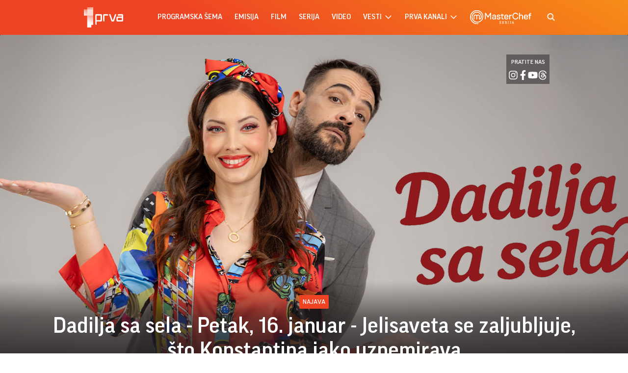

--- FILE ---
content_type: text/html; charset=UTF-8
request_url: https://www.prva.rs/embed/index.php?nav_id=2435376&part=4&enablejsapi=1
body_size: 190136
content:
<!DOCTYPE html>
<html lang="sr">
    <head>
    <meta charset="UTF-8">
    <meta name="viewport" content="width=device-width, initial-scale=1.0">

    
    
    <meta name="app-context" content="page">
    <title>Prva Televizija</title>
    <meta property="title" content='Prva'>
    <meta name="author" content="PRVA">
    <meta name="description" content='Zvanični portal Prve televizije. Pratite najnovije vesti, emisije, serije, filmove i ekskluzivne video sadržaje. Budite u toku sa najaktuelnijim informacijama iz Srbije i sveta.'>
    <meta name="keywords" content="prva tv">
    <meta name="theme-color" content="#FF4B51">
    <meta name="type" content="Vesti">
    <meta name="locale" content="sr_RS">
    <meta name="url" content="https://www.prva.rs/embed/index.php">
    <meta name="image" content="https://www.prva.rs//prva.png">
    <link rel="canonical" href="https://www.prva.rs/embed/index.php">

        
    <meta property="og:title" content='Prva'>
    <meta property="og:locale" content="sr_RS">
    <meta property="og:type" content="Vesti">
    <meta property="og:url" content="https://www.prva.rs/embed/index.php">
    <meta property="og:image" content="https://www.prva.rs//prva.png" />
    <meta property="og:keywords" content="prva tv">
    <meta property="og:description" content='Zvanični portal Prve televizije. Pratite najnovije vesti, emisije, serije, filmove i ekskluzivne video sadržaje. Budite u toku sa najaktuelnijim informacijama iz Srbije i sveta.'>
    <meta property="og:site_name" content="Prva">
    <meta property="og:theme-color" content="#FF4B51">

    
    <meta property="twitter:title" content='Prva'>
    <meta property="twitter:locale" content="sr_RS">
    <meta property="twitter:type" content="Vesti">
    <meta property="twitter:url" content="https://www.prva.rs/embed/index.php">
    <meta property="twitter:image" content="https://www.prva.rs//prva.png" />
    <meta property="twitter:keywords" content="prva tv">
    <meta property="twitter:description" content='Zvanični portal Prve televizije. Pratite najnovije vesti, emisije, serije, filmove i ekskluzivne video sadržaje. Budite u toku sa najaktuelnijim informacijama iz Srbije i sveta.'>
    <meta property="twitter:site_name" content="Prva">
    <meta property="twitter:theme-color" content="#FF4B51">

    
    
    <meta name="apple-mobile-web-app-capable" content="yes">
    <meta name="apple-mobile-web-app-title" content='Prva Televizija'>
    <link rel="apple-touch-icon" href="apple-icon-144x144.png">


    

    <meta name="mobile-web-app-capable" content="yes">
    <meta name="application-name" content='Prva Televizija'>

    
    <meta name="msapplication-TileColor" content="#EE4423">
    <meta name="msapplication-TileImage" content="">

    
    <link rel="icon" type="image/png" href="/files/android-icon-192x192.png">


    <link rel="icon" type="image/x-icon" href="/files/favicon.ico">


    <!-- video js -->
    <link rel="stylesheet" type="text/css" href="https://b92s.net/video.js/video-js.min.css">
    <link rel="stylesheet" type="text/css" href="https://b92s.net/video.js/videojs-contrib-ads/videojs-contrib-ads.css">
    <link rel="stylesheet" type="text/css" href="https://b92s.net/video.js/videojs-contrib-ads/videojs.ads.css">
    <link rel="stylesheet" type="text/css" href="https://b92s.net/video.js/videojs-ima/videojs.ima.css">


    
    <link rel="preconnect" href="https://fonts.googleapis.com">
    <link rel="preconnect" href="https://fonts.gstatic.com" crossorigin>
    <link href="https://fonts.googleapis.com/css2?family=Poppins:wght@300;400;500;600&display=swap" rel="stylesheet">

    <link href="/files/css/owl.carousel.css" rel="stylesheet" type="text/css" />
    <link href="/files/css/jquery.fancybox.min.css" rel="stylesheet" type="text/css" />
    <link href="/files/css/swiper.bundle.min.css" rel="stylesheet" type="text/css" />
    <link href="/files/css/selectize.css" rel="stylesheet" type="text/css" />
    <link href="https://b92s.net/prva/css/videojs.prva.css?v=2" rel="stylesheet" type="text/css"/>
    <link href="/files/css/homepage.css" rel="stylesheet" type="text/css" />
    <link href="/files/custom.css?v=1768580730" rel="stylesheet" type="text/css" />

    
    
            <script>

            let adsKeywords = {"pageType":"landingpage","articleId":"","bannerSafe":"1","section":"naslovna","articleCategory":"","articleTags":[]};

        </script>
        <!-- Google Tag Manager -->
        <script>(function(w,d,s,l,i){w[l]=w[l]||[];w[l].push({'gtm.start':
        new Date().getTime(),event:'gtm.js'});var f=d.getElementsByTagName(s)[0],
        j=d.createElement(s),dl=l!='dataLayer'?'&l='+l:'';j.async=true;j.src=
        'https://www.googletagmanager.com/gtm.js?id='+i+dl;f.parentNode.insertBefore(j,f);
        })(window,document,'script','dataLayer','GTM-KGZTC3C');</script>
    <!-- End Google Tag Manager -->

    <style>
    .banner-preview {
        background: linear-gradient(0deg, rgba(238, 154, 154, 0.6), rgba(236, 8, 8, 0.8));
        background-position-x: 0%, 0%;
        background-position-y: 0%, 0%;
        background-size: auto, auto;
        background-size: cover;
        background-position: center;
        padding: 90px 15px;
    }
</style>


                                                            <!--Google Ad Manager GAM start-->
<script async='async' src='https://www.googletagservices.com/tag/js/gpt.js'></script>
<script>


  let adOceanKeys = [];
  adOceanKeys.push(adsKeywords['section'], adsKeywords['articleCategory'],adsKeywords['articleSubcategory'], adsKeywords['title'], adsKeywords['type'], adsKeywords['videoId'], adsKeywords['articleId']);
  adOceanKeys = adOceanKeys.concat(adsKeywords['articleTags']);

  var googletag = googletag || {};
  googletag.cmd = googletag.cmd || [];
</script>
<script>
  googletag.cmd.push(function() {

    googletag.defineSlot('/256751699/sidebar_300x250_1', [[300, 250], [300, 600]], 'div-gpt-ad-1580474004129-0').addService(googletag.pubads());
    googletag.defineSlot('/256751699/sidebar_300x600_1', [300, 600], 'div-gpt-ad-1580474041315-0').addService(googletag.pubads());
    googletag.defineSlot('/256751699/sidebar_300x250_2', [300, 250], 'div-gpt-ad-1547806555820-0').addService(googletag.pubads());
    googletag.defineSlot('/256751699/Mobile_2', [[320, 100], [320, 50], [300, 250]], 'div-gpt-ad-1545468899330-0').addService(googletag.pubads());
    googletag.defineSlot('/256751699/Teads_inRead_1x1_prva', [1, 1], 'div-gpt-ad-1663663837590-0').addService(googletag.pubads());
    googletag.defineSlot('/256751699/Mobile_3', [[320, 100], [320, 50], [300, 250]], 'div-gpt-ad-1545468946541-0').addService(googletag.pubads());
    googletag.defineSlot('/256751699/Mobile_4', [[320, 100], [320, 50], [300, 250]], 'div-gpt-ad-1545468979455-0').addService(googletag.pubads());
    googletag.pubads().setTargeting("section", adsKeywords['section']);
    googletag.pubads().setTargeting("category", adsKeywords['articleCategory']);
    googletag.pubads().setTargeting("title", adsKeywords['title']);
    googletag.pubads().setTargeting("type", adsKeywords['type']);
    googletag.pubads().setTargeting("tag", adsKeywords['articleTags']);
    googletag.pubads().setTargeting("id", adsKeywords['articleId']);
    googletag.pubads().setTargeting("video_id", adsKeywords['videoId']);
    googletag.pubads().enableSingleRequest();
    googletag.pubads().collapseEmptyDivs(true,true);
    googletag.enableServices();
  });
</script>
<!--Google Ad Manager GAM end-->

<script type="text/javascript" src="//rs.adocean.pl/files/js/ado.js"></script>
<script type="text/javascript">
/* (c)AdOcean 2003-2024 */
        if(typeof ado!=="object"){ado={};ado.config=ado.preview=ado.placement=ado.master=ado.slave=function(){};}
        ado.config({mode: "old", xml: false, consent: true, characterEncoding: true});
        ado.preview({enabled: true});
</script>

<!-- start master -->
<script type="text/javascript">
/* (c)AdOcean 2003-2024, MASTER: prva.rs.prva_rs.1 prva NOVO */
ado.master({id: '2swKKbPio2kTpJ1PWD9xflLLcuYqkH3AR_MgfUhuFN7.s7', server: 'rs.adocean.pl' });
</script>
<!--  end master  -->
                                                                            <!-- DIDOMI CMP START -->
<script type="text/javascript">window.gdprAppliesGlobally=true;(function(){function n(e){if(!window.frames[e]){if(document.body&&document.body.firstChild){var t=document.body;var r=document.createElement("iframe");r.style.display="none";r.name=e;r.title=e;t.insertBefore(r,t.firstChild)}else{setTimeout(function(){n(e)},5)}}}function e(r,a,o,s,c){function e(e,t,r,n){if(typeof r!=="function"){return}if(!window[a]){window[a]=[]}var i=false;if(c){i=c(e,n,r)}if(!i){window[a].push({command:e,version:t,callback:r,parameter:n})}}e.stub=true;e.stubVersion=2;function t(n){if(!window[r]||window[r].stub!==true){return}if(!n.data){return}var i=typeof n.data==="string";var e;try{e=i?JSON.parse(n.data):n.data}catch(t){return}if(e[o]){var a=e[o];window[r](a.command,a.version,function(e,t){var r={};r[s]={returnValue:e,success:t,callId:a.callId};n.source.postMessage(i?JSON.stringify(r):r,"*")},a.parameter)}}if(typeof window[r]!=="function"){window[r]=e;if(window.addEventListener){window.addEventListener("message",t,false)}else{window.attachEvent("onmessage",t)}}}e("__uspapi","__uspapiBuffer","__uspapiCall","__uspapiReturn");n("__uspapiLocator");e("__tcfapi","__tcfapiBuffer","__tcfapiCall","__tcfapiReturn");n("__tcfapiLocator");(function(e){var t=document.createElement("link");t.rel="preconnect";t.as="script";var r=document.createElement("link");r.rel="dns-prefetch";r.as="script";var n=document.createElement("link");n.rel="preload";n.as="script";var i=document.createElement("script");i.id="spcloader";i.type="text/javascript";i["async"]=true;i.charset="utf-8";var a="https://sdk.privacy-center.org/"+e+"/loader.js?target="+document.location.hostname;if(window.didomiConfig&&window.didomiConfig.user){var o=window.didomiConfig.user;var s=o.country;var c=o.region;if(s){a=a+"&country="+s;if(c){a=a+"&region="+c}}}t.href="https://sdk.privacy-center.org/";r.href="https://sdk.privacy-center.org/";n.href=a;i.src=a;var d=document.getElementsByTagName("script")[0];d.parentNode.insertBefore(t,d);d.parentNode.insertBefore(r,d);d.parentNode.insertBefore(n,d);d.parentNode.insertBefore(i,d)})("5d4f9a97-bbaf-43db-8979-d91911adce82")})();</script>
  <script type="text/javascript">
window.didomiConfig = {
    user: {
        bots: {
            consentRequired: false,
            types: ['crawlers', 'performance'],
            // https://developers.didomi.io/cmp/web-sdk/consent-notice/bots
            extraUserAgents: ['cXensebot', 'Lighthouse'],
        }
    }
};
</script>
<!-- DIDOMI CMP END -->
                                                                            <!-- (C)2000-2021 Gemius SA - gemiusPrism  / prva.rs/Home -->
<script type="text/javascript">
<!--//--><![CDATA[//><!--
var pp_gemius_identifier = 'cifqIUcANygfJZ1TejjslbPp.K6yIHBI6MR4cI2OD53.27';
// lines below shouldn't be edited
function gemius_pending(i) { window[i] = window[i] || function() {var x = window[i+'_pdata'] = window[i+'_pdata'] || []; x[x.length]=arguments;};};gemius_pending('gemius_hit'); gemius_pending('gemius_event'); gemius_pending('pp_gemius_hit'); gemius_pending('pp_gemius_event');(function(d,t) {try {var gt=d.createElement(t),s=d.getElementsByTagName(t)[0],l='http'+((location.protocol=='https:')?'s':''); gt.setAttribute('async','async');gt.setAttribute('defer','defer'); gt.src=l+'://gars.hit.gemius.pl/xgemius.js'; s.parentNode.insertBefore(gt,s);} catch (e) {}})(document,'script');
//--><!]]>
</script>
                                
    


</head>
        <body class="prva-basic">
        <!-- Google Tag Manager (noscript) --><noscript><iframe src="https://www.googletagmanager.com/ns.html?id=GTM-KGZTC3C"height="0" width="0" style="display:none;visibility:hidden"></iframe></noscript><!-- End Google Tag Manager (noscript) -->
        <header>
    <div class="header-bottom">
        <div class="" style="">
            <div class="container">
                <div class="header-bottom-inner">
                    <a href="/" class="header-logo">
                        <img src="/files/img/logo-white.png" alt="" width="115" height="auto">
                    </a>
                    <ul class="main-menu">
    <li class="menu-item">
        <a href="https://www.prva.rs/embed/index.php/program" class="menu-link active">Programska šema</a>
    </li>
                        <li class="menu-item">
                <a href="/formati/emisija" class="menu-link">emisija</a>
            </li>
                    <li class="menu-item">
                <a href="/formati/film" class="menu-link">film</a>
            </li>
                    <li class="menu-item">
                <a href="/formati/serija" class="menu-link">serija</a>
            </li>
                <li class="menu-item">
        
        <a href="https://www.prva.rs/video" class="menu-link">Video</a>

    </li>
    <li class="menu-item">
        
        <a href="https://www.prva.rs/sve-vesti" class="menu-link">vesti                            <span class="toggle-submenu submenu-chevron">
                    <svg width='17' height="14">
                        <use xlink:href="/files/fontawesome/solid.svg#chevron-right"></use>
                    </svg>
                </span>
                    </a>
                    <ul class="submenu">
                                    <li class="submenu-item">
                        <a href="/info/" class="submenu-link">Info</a>
                    </li>
                                    <li class="submenu-item">
                        <a href="/zivot/" class="submenu-link">Život</a>
                    </li>
                                    <li class="submenu-item">
                        <a href="/showbiz/" class="submenu-link">Showbiz</a>
                    </li>
                                    <li class="submenu-item">
                        <a href="/masterchef-recepti/" class="submenu-link">Masterchef recepti</a>
                    </li>
                            </ul>
            </li>
    <li class="menu-item">
        <a href="#" class="menu-link">prva kanali
            <span class="toggle-submenu submenu-chevron">
                <svg width='17' height="14">
                    <use xlink:href="/files/fontawesome/solid.svg#chevron-right"></use>
                </svg>
            </span>
        </a>
                    <ul class="submenu">
                                                                                                    <li class="submenu-item">
                        <a href="https://prvaplus.prva.rs" class="submenu-link">PrvaPlus</a>
                    </li>
                                                        <li class="submenu-item">
                        <a href="https://prvamax.prva.rs" class="submenu-link">PrvaMax</a>
                    </li>
                                                        <li class="submenu-item">
                        <a href="https://prvaworld.prva.rs" class="submenu-link">PrvaWorld</a>
                    </li>
                                                        <li class="submenu-item">
                        <a href="https://prvakick.prva.rs" class="submenu-link">PrvaKick</a>
                    </li>
                                                        <li class="submenu-item">
                        <a href="https://prvalife.prva.rs" class="submenu-link">PrvaLife</a>
                    </li>
                                                        <li class="submenu-item">
                        <a href="https://prvafiles.prva.rs" class="submenu-link">PrvaFiles</a>
                    </li>
                            </ul>
            </li>
    <li class="menu-item masterchef-link">
        <a href="https://www.prva.rs/formati/emisija/17/masterchef-srbija" class="menu-link">
            <img src="/files/img/masterchef-logo.png" alt="masterchef-logo">
        </a>
    </li>
</ul>
                                            <a href="https://www.prva.rs/embed/index.php/search" class="search-link">
                            <img src="/files/img/icons/zoom.png" alt="" width="16" height="16">
                        </a>
                                                            <div class="navbar-toggler">
                        <img src="/files/img/icons/menu.png" alt="" width="20" height="12">
                    </div>
                </div>
            </div>
        </div>
    </div>
    <div class="mobile-menu-bg"></div>
    <div class="mobile-menu-wrapper">
        <div class="mobile-menu-inner">
            <div class="mobile-menu-top">
                <a href="/" class="mobile-logo">
                    
                    <img src="/files/img/logo-white.png?v=5" alt="" width="70" height="auto">
                </a>
                <span class="close-menu">
                    <img src="/files/img/icons/close.png" alt="" width="17" height="17">
                </span>
            </div>
            <ul class="main-menu">
    <li class="menu-item">
        <a href="https://www.prva.rs/embed/index.php/program" class="menu-link active">Programska šema</a>
    </li>
                        <li class="menu-item">
                <a href="/formati/emisija" class="menu-link">emisija</a>
            </li>
                    <li class="menu-item">
                <a href="/formati/film" class="menu-link">film</a>
            </li>
                    <li class="menu-item">
                <a href="/formati/serija" class="menu-link">serija</a>
            </li>
                <li class="menu-item">
        
        <a href="https://www.prva.rs/video" class="menu-link">Video</a>

    </li>
    <li class="menu-item">
        
        <a href="https://www.prva.rs/sve-vesti" class="menu-link">vesti                            <span class="toggle-submenu submenu-chevron">
                    <svg width='17' height="14">
                        <use xlink:href="/files/fontawesome/solid.svg#chevron-right"></use>
                    </svg>
                </span>
                    </a>
                    <ul class="submenu">
                                    <li class="submenu-item">
                        <a href="/info/" class="submenu-link">Info</a>
                    </li>
                                    <li class="submenu-item">
                        <a href="/zivot/" class="submenu-link">Život</a>
                    </li>
                                    <li class="submenu-item">
                        <a href="/showbiz/" class="submenu-link">Showbiz</a>
                    </li>
                                    <li class="submenu-item">
                        <a href="/masterchef-recepti/" class="submenu-link">Masterchef recepti</a>
                    </li>
                            </ul>
            </li>
    <li class="menu-item">
        <a href="#" class="menu-link">prva kanali
            <span class="toggle-submenu submenu-chevron">
                <svg width='17' height="14">
                    <use xlink:href="/files/fontawesome/solid.svg#chevron-right"></use>
                </svg>
            </span>
        </a>
                    <ul class="submenu">
                                                                                                    <li class="submenu-item">
                        <a href="https://prvaplus.prva.rs" class="submenu-link">PrvaPlus</a>
                    </li>
                                                        <li class="submenu-item">
                        <a href="https://prvamax.prva.rs" class="submenu-link">PrvaMax</a>
                    </li>
                                                        <li class="submenu-item">
                        <a href="https://prvaworld.prva.rs" class="submenu-link">PrvaWorld</a>
                    </li>
                                                        <li class="submenu-item">
                        <a href="https://prvakick.prva.rs" class="submenu-link">PrvaKick</a>
                    </li>
                                                        <li class="submenu-item">
                        <a href="https://prvalife.prva.rs" class="submenu-link">PrvaLife</a>
                    </li>
                                                        <li class="submenu-item">
                        <a href="https://prvafiles.prva.rs" class="submenu-link">PrvaFiles</a>
                    </li>
                            </ul>
            </li>
    <li class="menu-item masterchef-link">
        <a href="https://www.prva.rs/formati/emisija/17/masterchef-srbija" class="menu-link">
            <img src="/files/img/masterchef-logo.png" alt="masterchef-logo">
        </a>
    </li>
</ul>
                        <div class="social-box">
    <p>Pratite nas</p>
    <div class="social-icons">
        <a href="https://www.instagram.com/prvatelevizija/" target="_blank">
            <svg width='22' height="22">
                <use xlink:href="/files/fontawesome/brands.svg#instagram"></use>
            </svg>
        </a>
        
        <a href="https://www.facebook.com/PRVATV/" target="_blank">
            <svg width='22' height="22">
                <use xlink:href="/files/fontawesome/brands.svg#facebook-f"></use>
            </svg>
        </a>
        <a href="https://www.youtube.com/channel/UCQ4NPz1nEQognDar9uDjPlA" target="_blank">
            <svg width='22' height="22">
                <use xlink:href="/files/fontawesome/brands.svg#youtube"></use>
            </svg>
        </a>
        <a href="https://www.threads.net/@prvatelevizija" target="_blank">
            <svg width='22' height="22">
                <use xlink:href="/files/fontawesome/brands.svg#threads"></use>
            </svg>
        </a>
    </div>
</div>
        </div>
    </div>
</header>
                                    <style>
    .banner-preview {
        background: linear-gradient(0deg, rgba(238, 154, 154, 0.6), rgba(236, 8, 8, 0.8));
        background-position-x: 0%, 0%;
        background-position-y: 0%, 0%;
        background-size: auto, auto;
        background-size: cover;
        background-position: center;
        padding: 90px 15px;
    }
</style>


                                                        <!-- banner code for billboard-1-mobile -->
                <div class="banner bnr-mobile">
                    <div class='banner-wrapper'>
                        <div class='banner-inner '>
                        <div id="adoceanrsvdngpmhskv"></div>
<script type="text/javascript">
/* (c)AdOcean 2003-2024, prva.rs.prva_rs.1 prva NOVO.320x100 mobile billboard_1 */
ado.slave('adoceanrsvdngpmhskv', {myMaster: '2swKKbPio2kTpJ1PWD9xflLLcuYqkH3AR_MgfUhuFN7.s7' });
</script>
                        </div>
                    </div>
                </div>
                                        
    


        <main class="">
            
<section class="lead-slider-wrapper">
        <div class="lead-slider-news owl-carousel">
                            <article class="news-item">
    <a href="https://www.prva.rs/najava/najava/15270/igra-sudbine-strast-i-osveta-petak-16-januar-test-je-pokazao-aleksa-je-otac-deteta/vest" class="news-item-image vertical-image"
       >
        <picture>
            <img src="/data/images/2026-01-16/17398_igra-sudbine-34_orig.jpg" alt="" srcset="" class="lazyload">
        </picture>
    </a>
    <a href="https://www.prva.rs/najava/najava/15270/igra-sudbine-strast-i-osveta-petak-16-januar-test-je-pokazao-aleksa-je-otac-deteta/vest" class="news-item-image horizontal-image"
       >
        <picture>
            <img src="/data/images/2026-01-16/17398_igra-sudbine-34_f.jpg?t=2026-01-16 09:19:02" alt="" srcset="" class="lazyload">
        </picture>
    </a>
    <div class="news-item-data">
        <a href="https://www.prva.rs/najava/" class="news-item-category"> Najava </a>
        <h2 class="news-item-title">
            <a href="https://www.prva.rs/najava/najava/15270/igra-sudbine-strast-i-osveta-petak-16-januar-test-je-pokazao-aleksa-je-otac-deteta/vest" >
                Igra sudbine: Strast i osveta - Petak, 16. januar - &quot;Test je pokazao, Aleksa je otac deteta&quot;
            </a>
        </h2>
    </div>
</article>
                            <article class="news-item">
    <a href="https://www.prva.rs/najava/najava/15249/dadilja-sa-sela-petak-16-januar-jelisaveta-se-zaljubljuje-sto-konstantina-jako-uznemirava/vest" class="news-item-image vertical-image"
       >
        <picture>
            <img src="/data/images/2026-01-15/17366_dadilja-3200x1630-1_orig.jpg" alt="" srcset="" class="lazyload">
        </picture>
    </a>
    <a href="https://www.prva.rs/najava/najava/15249/dadilja-sa-sela-petak-16-januar-jelisaveta-se-zaljubljuje-sto-konstantina-jako-uznemirava/vest" class="news-item-image horizontal-image"
       >
        <picture>
            <img src="/data/images/2026-01-15/17366_dadilja-3200x1630-1_f.jpg?t=2026-01-16 09:08:54" alt="" srcset="" class="lazyload">
        </picture>
    </a>
    <div class="news-item-data">
        <a href="https://www.prva.rs/najava/" class="news-item-category"> Najava </a>
        <h2 class="news-item-title">
            <a href="https://www.prva.rs/najava/najava/15249/dadilja-sa-sela-petak-16-januar-jelisaveta-se-zaljubljuje-sto-konstantina-jako-uznemirava/vest" >
                Dadilja sa sela - Petak, 16. januar - Jelisaveta se zaljubljuje, što Konstantina jako uznemirava
            </a>
        </h2>
    </div>
</article>
                            <article class="news-item">
    <a href="https://www.prva.rs/formati/film/351/autobus-657" class="news-item-image vertical-image"
       >
        <picture>
            <img src="/data/images/video/2025-07-28/bus-657-720x1070.jpg" alt="" srcset="" class="lazyload">
        </picture>
    </a>
    <a href="https://www.prva.rs/formati/film/351/autobus-657" class="news-item-image horizontal-image"
       >
        <picture>
            <img src="/data/images/video/2025-07-28/bus-657-3200x1630.jpg" alt="" srcset="" class="lazyload">
        </picture>
    </a>
    <div class="news-item-data">
        <a href="/formati/film" class="news-item-category"> film </a>
        <h2 class="news-item-title">
            <a href="https://www.prva.rs/formati/film/351/autobus-657" >
                Autobus 657
            </a>
        </h2>
    </div>
</article>
                            <article class="news-item">
    <a href="https://www.prva.rs/showbiz/vesti/14929/ja-imam-supertalenat-uskoro-na-prvoj/vest" class="news-item-image vertical-image"
       >
        <picture>
            <img src="/data/images/2025-12-30/17083_ja-imam-super-talenat-t_orig.png" alt="" srcset="" class="lazyload">
        </picture>
    </a>
    <a href="https://www.prva.rs/showbiz/vesti/14929/ja-imam-supertalenat-uskoro-na-prvoj/vest" class="news-item-image horizontal-image"
       >
        <picture>
            <img src="/data/images/2025-12-30/17083_ja-imam-super-talenat-t_f.png?t=2026-01-16 12:02:19" alt="" srcset="" class="lazyload">
        </picture>
    </a>
    <div class="news-item-data">
        <a href="https://www.prva.rs/showbiz/" class="news-item-category"> Showbiz </a>
        <h2 class="news-item-title">
            <a href="https://www.prva.rs/showbiz/vesti/14929/ja-imam-supertalenat-uskoro-na-prvoj/vest" >
                &quot;Ja imam supertalenat&quot; USKORO na Prvoj!
            </a>
        </h2>
    </div>
</article>
                            <article class="news-item">
    <a href="https://www.prva.rs/najava/najava/15288/galileo-subota-17-januar-sta-krije-tajland/vest" class="news-item-image vertical-image"
       >
        <picture>
            <img src="/data/images/2025-05-30/11591_galielo_orig.jpg" alt="" srcset="" class="lazyload">
        </picture>
    </a>
    <a href="https://www.prva.rs/najava/najava/15288/galileo-subota-17-januar-sta-krije-tajland/vest" class="news-item-image horizontal-image"
       >
        <picture>
            <img src="/data/images/2025-05-30/11591_galielo_f.jpg?t=2026-01-16 13:30:44" alt="" srcset="" class="lazyload">
        </picture>
    </a>
    <div class="news-item-data">
        <a href="https://www.prva.rs/najava/" class="news-item-category"> Najava </a>
        <h2 class="news-item-title">
            <a href="https://www.prva.rs/najava/najava/15288/galileo-subota-17-januar-sta-krije-tajland/vest" >
                Galileo - Subota, 17. januar - Šta krije Tajland?
            </a>
        </h2>
    </div>
</article>
                            <article class="news-item">
    <a href="https://www.prva.rs/najava/najava/15275/zvezde-granda-subota-17-januar-totalna-euforija-u-studiju-momci-idete-odmah-u-peti-krug-video/vest" class="news-item-image vertical-image"
       >
        <picture>
            <img src="/data/images/2026-01-16/17401_ziri-zg-snimanje-17112025-foto-munja-10-ok_orig.jpg" alt="" srcset="" class="lazyload">
        </picture>
    </a>
    <a href="https://www.prva.rs/najava/najava/15275/zvezde-granda-subota-17-januar-totalna-euforija-u-studiju-momci-idete-odmah-u-peti-krug-video/vest" class="news-item-image horizontal-image"
       >
        <picture>
            <img src="/data/images/2026-01-16/17401_ziri-zg-snimanje-17112025-foto-munja-10-ok_f.jpg?t=2026-01-16 10:06:39" alt="" srcset="" class="lazyload">
        </picture>
    </a>
    <div class="news-item-data">
        <a href="https://www.prva.rs/najava/" class="news-item-category"> Najava </a>
        <h2 class="news-item-title">
            <a href="https://www.prva.rs/najava/najava/15275/zvezde-granda-subota-17-januar-totalna-euforija-u-studiju-momci-idete-odmah-u-peti-krug-video/vest" >
                Zvezde Granda - Subota, 17. januar - Totalna euforija u studiju: „Momci, idete odmah u peti krug!“ (VIDEO)
            </a>
        </h2>
    </div>
</article>
                            <article class="news-item">
    <a href="https://www.prva.rs/najava/najava/15180/exploziv-nedelja-18-januar-ko-su-ljudi-koji-brinu-o-nama-dok-mi-gledamo-svoja-posla/vest" class="news-item-image vertical-image"
       >
        <picture>
            <img src="/data/images/2026-01-16/17411_capture_orig.JPG" alt="" srcset="" class="lazyload">
        </picture>
    </a>
    <a href="https://www.prva.rs/najava/najava/15180/exploziv-nedelja-18-januar-ko-su-ljudi-koji-brinu-o-nama-dok-mi-gledamo-svoja-posla/vest" class="news-item-image horizontal-image"
       >
        <picture>
            <img src="/data/images/2026-01-16/17411_capture_f.JPG?t=2026-01-16 11:48:34" alt="" srcset="" class="lazyload">
        </picture>
    </a>
    <div class="news-item-data">
        <a href="https://www.prva.rs/najava/" class="news-item-category"> Najava </a>
        <h2 class="news-item-title">
            <a href="https://www.prva.rs/najava/najava/15180/exploziv-nedelja-18-januar-ko-su-ljudi-koji-brinu-o-nama-dok-mi-gledamo-svoja-posla/vest" >
                EXploziv - Nedelja, 18. januar - Ko su ljudi koji brinu o nama dok mi gledamo svoja posla?
            </a>
        </h2>
    </div>
</article>
                            <article class="news-item">
    <a href="https://www.prva.rs/najava/najava/15274/nikad-nije-kasno-nedelja-18-januar-takmicar-najezio-ziri-od-glave-do-pete-ne-znam-da-li-moze-bolje-od-ovoga-video/vest" class="news-item-image vertical-image"
       >
        <picture>
            <img src="/data/images/2026-01-16/17400_ziri-nnk-snimanje-26112025-foto-elena-9-ok_orig.jpg" alt="" srcset="" class="lazyload">
        </picture>
    </a>
    <a href="https://www.prva.rs/najava/najava/15274/nikad-nije-kasno-nedelja-18-januar-takmicar-najezio-ziri-od-glave-do-pete-ne-znam-da-li-moze-bolje-od-ovoga-video/vest" class="news-item-image horizontal-image"
       >
        <picture>
            <img src="/data/images/2026-01-16/17400_ziri-nnk-snimanje-26112025-foto-elena-9-ok_f.jpg?t=2026-01-16 10:00:52" alt="" srcset="" class="lazyload">
        </picture>
    </a>
    <div class="news-item-data">
        <a href="https://www.prva.rs/najava/" class="news-item-category"> Najava </a>
        <h2 class="news-item-title">
            <a href="https://www.prva.rs/najava/najava/15274/nikad-nije-kasno-nedelja-18-januar-takmicar-najezio-ziri-od-glave-do-pete-ne-znam-da-li-moze-bolje-od-ovoga-video/vest" >
                Nikad nije kasno - Nedelja, 18. januar - Takmičar naježio žiri od glave do pete: „Ne znam da li može bolje od ovoga“ (VIDEO)
            </a>
        </h2>
    </div>
</article>
                            <article class="news-item">
    <a href="https://www.prva.rs/zivot/zivotne-price/11139/prijavite-se-za-emisiju-hajde-da-se-volimo/vest" class="news-item-image vertical-image"
       >
        <picture>
            <img src="/data/images/2025-07-11/12748_hdsv_orig.JPG" alt="" srcset="" class="lazyload">
        </picture>
    </a>
    <a href="https://www.prva.rs/zivot/zivotne-price/11139/prijavite-se-za-emisiju-hajde-da-se-volimo/vest" class="news-item-image horizontal-image"
       >
        <picture>
            <img src="/data/images/2025-07-11/12748_hdsv_f.JPG?t=2025-12-15 10:15:07" alt="" srcset="" class="lazyload">
        </picture>
    </a>
    <div class="news-item-data">
        <a href="https://www.prva.rs/zivot/" class="news-item-category"> Život </a>
        <h2 class="news-item-title">
            <a href="https://www.prva.rs/zivot/zivotne-price/11139/prijavite-se-za-emisiju-hajde-da-se-volimo/vest" >
                Prijavite se za emisiju &quot;Hajde da se volimo&quot;!
            </a>
        </h2>
    </div>
</article>
                    </div>
       <div class="social-box">
    <p>Pratite nas</p>
    <div class="social-icons">
        <a href="https://www.instagram.com/prvatelevizija/" target="_blank">
            <svg width='22' height="22">
                <use xlink:href="/files/fontawesome/brands.svg#instagram"></use>
            </svg>
        </a>
        
        <a href="https://www.facebook.com/PRVATV/" target="_blank">
            <svg width='22' height="22">
                <use xlink:href="/files/fontawesome/brands.svg#facebook-f"></use>
            </svg>
        </a>
        <a href="https://www.youtube.com/channel/UCQ4NPz1nEQognDar9uDjPlA" target="_blank">
            <svg width='22' height="22">
                <use xlink:href="/files/fontawesome/brands.svg#youtube"></use>
            </svg>
        </a>
        <a href="https://www.threads.net/@prvatelevizija" target="_blank">
            <svg width='22' height="22">
                <use xlink:href="/files/fontawesome/brands.svg#threads"></use>
            </svg>
        </a>
    </div>
</div>
    </section>

<style>
    .banner-preview {
        background: linear-gradient(0deg, rgba(238, 154, 154, 0.6), rgba(236, 8, 8, 0.8));
        background-position-x: 0%, 0%;
        background-position-y: 0%, 0%;
        background-size: auto, auto;
        background-size: cover;
        background-position: center;
        padding: 90px 15px;
    }
</style>


                                                        <!-- banner code for billboard-1-desktop -->
                <div class="banner bnr-desktop home-lead-banner">
                    <div class='banner-wrapper'>
                        <div class='banner-inner '>
                        <div id="adoceanrslcpjisdjqf"></div>
<script type="text/javascript">
/* (c)AdOcean 2003-2024, prva.rs.prva_rs.1 prva NOVO.990x250 billboard_1 */
ado.slave('adoceanrslcpjisdjqf', {myMaster: '2swKKbPio2kTpJ1PWD9xflLLcuYqkH3AR_MgfUhuFN7.s7' });
</script>
                        </div>
                    </div>
                </div>
                                        
    


<style>
    .banner-preview {
        background: linear-gradient(0deg, rgba(238, 154, 154, 0.6), rgba(236, 8, 8, 0.8));
        background-position-x: 0%, 0%;
        background-position-y: 0%, 0%;
        background-size: auto, auto;
        background-size: cover;
        background-position: center;
        padding: 90px 15px;
    }
</style>


                                                        <!-- banner code for billboard-2-mobile -->
                <div class="banner bnr-mobile">
                    <div class='banner-wrapper'>
                        <div class='banner-inner '>
                        <!-- /256751699/Mobile_2 -->
<div id='div-gpt-ad-1545468899330-0'>
<script>
googletag.cmd.push(function() { googletag.display('div-gpt-ad-1545468899330-0'); });
</script>
</div><div id="adoceanrsseenckrgpu"></div>
<script type="text/javascript">
/* (c)AdOcean 2003-2024, prva.rs.prva_rs.1 prva NOVO.320x100 mobile billboard_2 */
ado.slave('adoceanrsseenckrgpu', {myMaster: '2swKKbPio2kTpJ1PWD9xflLLcuYqkH3AR_MgfUhuFN7.s7' });
</script>
                        </div>
                    </div>
                </div>
                                        
    



<section class="latest-programs">
        <div class="container">
            <a href="https://www.prva.rs/embed/index.php/video">
                <h2 class="section-title">Najnovije</h2>
            </a>
            <div class="swiper latest-programs-slider five-programs-box">
                <div class="swiper-wrapper">
                                            <div class="swiper-slide">
                            <article class="program-item">
    <a href="https://www.prva.rs/video/150-minuta/109852/prenkovi-nekad-i-sad-sta-je-istina-a-sta-je-dobro-generisana-ai-zezalica" class="program-item-image">
        <picture>
                                                                        <source srcset="/data/videos/images/2026-01-16/prenkovi-nekad-i-sad-sta-je-istina-a-sta-je-dobro-generisana-ai-zezalica_1768576410_v.webp?timestamp=1768576415" media="(min-width: 1300px)" type="image/webp">
                                            <source srcset="/data/videos/images/2026-01-16/prenkovi-nekad-i-sad-sta-je-istina-a-sta-je-dobro-generisana-ai-zezalica_1768576410_v.webp?timestamp=1768576415" media="(min-width: 992px)" type="image/webp">
                                            <source srcset="/data/videos/images/2026-01-16/prenkovi-nekad-i-sad-sta-je-istina-a-sta-je-dobro-generisana-ai-zezalica_1768576410_v.webp?timestamp=1768576415" media="(min-width: 768px)" type="image/webp">
                                            <source srcset="/data/videos/images/2026-01-16/prenkovi-nekad-i-sad-sta-je-istina-a-sta-je-dobro-generisana-ai-zezalica_1768576410_v.webp?timestamp=1768576415" media="(min-width: 576px)" type="image/webp">
                                            <source srcset="/data/videos/images/2026-01-16/prenkovi-nekad-i-sad-sta-je-istina-a-sta-je-dobro-generisana-ai-zezalica_1768576410_v.webp?timestamp=1768576415" media="(min-width: 420px)" type="image/webp">
                                            <source srcset="/data/videos/images/2026-01-16/prenkovi-nekad-i-sad-sta-je-istina-a-sta-je-dobro-generisana-ai-zezalica_1768576410_v.webp?timestamp=1768576415" media="(min-width: 100px)" type="image/webp">
                                                            <img
                src="/data/videos/images/2026-01-16/prenkovi-nekad-i-sad-sta-je-istina-a-sta-je-dobro-generisana-ai-zezalica_1768576410_f.jpg?timestamp=1768576415"
                alt="“PRENKOVI” nekad i sad: Šta je istina, a šta je dobro generisana AI “zezalica”?" class="lazyload"
            >
        </picture>
    </a>
        <div class="program-item-data">
                            <a href="https://www.prva.rs/formati/emisija/30/150-minuta" class="program-item-category">150 minuta</a>
                                        <h2 class="program-item-title">
                    <a href="https://www.prva.rs/video/150-minuta/109852/prenkovi-nekad-i-sad-sta-je-istina-a-sta-je-dobro-generisana-ai-zezalica">“PRENKOVI” nekad i sad: Šta je istina, a šta je dobro generisana AI “zezalica”? <p class="video-title-part d-none"></p> </a>
                </h2>
                        <p class="program-item-description">Nekada smo neumorno zvali ljude na fiksni telefon i spuštali slušalicu, a sada roditeljima šaljemo AI generisane fotografije! O tzv. &quot;prenkovima&quot; nekad i sad razgovaram sa Nikolom Jagodićem, stručnjakom za digitalni marketing.</p>
        </div>
</article>
                        </div>
                                            <div class="swiper-slide">
                            <article class="program-item">
    <a href="https://www.prva.rs/video/150-minuta/109850/koliko-izazova-i-odricanja-nosi-profesija-manekenke" class="program-item-image">
        <picture>
                                                                        <source srcset="/data/videos/images/2026-01-16/koliko-izazova-i-odricanja-nosi-profesija-manekenke_1768574125_v.webp?timestamp=1768574129" media="(min-width: 1300px)" type="image/webp">
                                            <source srcset="/data/videos/images/2026-01-16/koliko-izazova-i-odricanja-nosi-profesija-manekenke_1768574125_v.webp?timestamp=1768574129" media="(min-width: 992px)" type="image/webp">
                                            <source srcset="/data/videos/images/2026-01-16/koliko-izazova-i-odricanja-nosi-profesija-manekenke_1768574125_v.webp?timestamp=1768574129" media="(min-width: 768px)" type="image/webp">
                                            <source srcset="/data/videos/images/2026-01-16/koliko-izazova-i-odricanja-nosi-profesija-manekenke_1768574125_v.webp?timestamp=1768574129" media="(min-width: 576px)" type="image/webp">
                                            <source srcset="/data/videos/images/2026-01-16/koliko-izazova-i-odricanja-nosi-profesija-manekenke_1768574125_v.webp?timestamp=1768574129" media="(min-width: 420px)" type="image/webp">
                                            <source srcset="/data/videos/images/2026-01-16/koliko-izazova-i-odricanja-nosi-profesija-manekenke_1768574125_v.webp?timestamp=1768574129" media="(min-width: 100px)" type="image/webp">
                                                            <img
                src="/data/videos/images/2026-01-16/koliko-izazova-i-odricanja-nosi-profesija-manekenke_1768574125_f.jpg?timestamp=1768574129"
                alt="Koliko izazova i odricanja nosi profesija manekenke?" class="lazyload"
            >
        </picture>
    </a>
        <div class="program-item-data">
                            <a href="https://www.prva.rs/formati/emisija/30/150-minuta" class="program-item-category">150 minuta</a>
                                        <h2 class="program-item-title">
                    <a href="https://www.prva.rs/video/150-minuta/109850/koliko-izazova-i-odricanja-nosi-profesija-manekenke">Koliko izazova i odricanja nosi profesija manekenke? <p class="video-title-part d-none"></p> </a>
                </h2>
                        <p class="program-item-description">Određena visina, težina, stav i strogo definisan izgled. Možda na prvi pogled deluje sve glamurozno, ali koliko izazova i odricanja nosi profesija manekenke? Naročito ako nosite titulu najbolje. To pitamo Janu Lemajić.</p>
        </div>
</article>
                        </div>
                                            <div class="swiper-slide">
                            <article class="program-item">
    <a href="https://www.prva.rs/video/150-minuta/109849/proveravamo-cene-peciva-u-pekarama" class="program-item-image">
        <picture>
                                                                        <source srcset="/data/videos/images/2026-01-16/proveravamo-cene-peciva-u-pekarama_1768573754_v.webp?timestamp=1768573758" media="(min-width: 1300px)" type="image/webp">
                                            <source srcset="/data/videos/images/2026-01-16/proveravamo-cene-peciva-u-pekarama_1768573754_v.webp?timestamp=1768573758" media="(min-width: 992px)" type="image/webp">
                                            <source srcset="/data/videos/images/2026-01-16/proveravamo-cene-peciva-u-pekarama_1768573754_v.webp?timestamp=1768573758" media="(min-width: 768px)" type="image/webp">
                                            <source srcset="/data/videos/images/2026-01-16/proveravamo-cene-peciva-u-pekarama_1768573754_v.webp?timestamp=1768573758" media="(min-width: 576px)" type="image/webp">
                                            <source srcset="/data/videos/images/2026-01-16/proveravamo-cene-peciva-u-pekarama_1768573754_v.webp?timestamp=1768573758" media="(min-width: 420px)" type="image/webp">
                                            <source srcset="/data/videos/images/2026-01-16/proveravamo-cene-peciva-u-pekarama_1768573754_v.webp?timestamp=1768573758" media="(min-width: 100px)" type="image/webp">
                                                            <img
                src="/data/videos/images/2026-01-16/proveravamo-cene-peciva-u-pekarama_1768573754_f.jpg?timestamp=1768573758"
                alt="Proveravamo cene peciva u pekarama" class="lazyload"
            >
        </picture>
    </a>
        <div class="program-item-data">
                            <a href="https://www.prva.rs/formati/emisija/30/150-minuta" class="program-item-category">150 minuta</a>
                                        <h2 class="program-item-title">
                    <a href="https://www.prva.rs/video/150-minuta/109849/proveravamo-cene-peciva-u-pekarama">Proveravamo cene peciva u pekarama <p class="video-title-part d-none"></p> </a>
                </h2>
                        <p class="program-item-description">Da li je najbolji burek i ona najskuplji? Proveravamo koliko danas koštaju peciva i burek i da li su pekare morale da menjaju cene?</p>
        </div>
</article>
                        </div>
                                            <div class="swiper-slide">
                            <article class="program-item">
    <a href="https://www.prva.rs/video/150-minuta/109848/astma-u-srbiji-vise-nije-retkost" class="program-item-image">
        <picture>
                                                                        <source srcset="/data/videos/images/2026-01-16/astma-u-srbiji-vise-nije-retkost_1768573435_v.webp?timestamp=1768573439" media="(min-width: 1300px)" type="image/webp">
                                            <source srcset="/data/videos/images/2026-01-16/astma-u-srbiji-vise-nije-retkost_1768573435_v.webp?timestamp=1768573439" media="(min-width: 992px)" type="image/webp">
                                            <source srcset="/data/videos/images/2026-01-16/astma-u-srbiji-vise-nije-retkost_1768573435_v.webp?timestamp=1768573439" media="(min-width: 768px)" type="image/webp">
                                            <source srcset="/data/videos/images/2026-01-16/astma-u-srbiji-vise-nije-retkost_1768573435_v.webp?timestamp=1768573439" media="(min-width: 576px)" type="image/webp">
                                            <source srcset="/data/videos/images/2026-01-16/astma-u-srbiji-vise-nije-retkost_1768573435_v.webp?timestamp=1768573439" media="(min-width: 420px)" type="image/webp">
                                            <source srcset="/data/videos/images/2026-01-16/astma-u-srbiji-vise-nije-retkost_1768573435_v.webp?timestamp=1768573439" media="(min-width: 100px)" type="image/webp">
                                                            <img
                src="/data/videos/images/2026-01-16/astma-u-srbiji-vise-nije-retkost_1768573435_f.jpg?timestamp=1768573439"
                alt="Astma u Srbiji više nije retkost" class="lazyload"
            >
        </picture>
    </a>
        <div class="program-item-data">
                            <a href="https://www.prva.rs/formati/emisija/30/150-minuta" class="program-item-category">150 minuta</a>
                                        <h2 class="program-item-title">
                    <a href="https://www.prva.rs/video/150-minuta/109848/astma-u-srbiji-vise-nije-retkost">Astma u Srbiji više nije retkost <p class="video-title-part d-none"></p> </a>
                </h2>
                        <p class="program-item-description">Svaki deseti građanin živi sa ovom bolešću, a među obolelima je sve više dece. Stručnjaci upozoravaju: ako se trend nastavi, za deset godina broj pacijenata mogao bi da se udvostruči. Gost: Saša Milićević pedijatar i alergolog.</p>
        </div>
</article>
                        </div>
                                            <div class="swiper-slide">
                            <article class="program-item">
    <a href="https://www.prva.rs/video/150-minuta/109846/banka-hrane-kako-donirati" class="program-item-image">
        <picture>
                                                                        <source srcset="/data/videos/images/2026-01-16/banka-hrane-kako-donirati_1768570894_v.webp?timestamp=1768570897" media="(min-width: 1300px)" type="image/webp">
                                            <source srcset="/data/videos/images/2026-01-16/banka-hrane-kako-donirati_1768570894_v.webp?timestamp=1768570897" media="(min-width: 992px)" type="image/webp">
                                            <source srcset="/data/videos/images/2026-01-16/banka-hrane-kako-donirati_1768570894_v.webp?timestamp=1768570897" media="(min-width: 768px)" type="image/webp">
                                            <source srcset="/data/videos/images/2026-01-16/banka-hrane-kako-donirati_1768570894_v.webp?timestamp=1768570897" media="(min-width: 576px)" type="image/webp">
                                            <source srcset="/data/videos/images/2026-01-16/banka-hrane-kako-donirati_1768570894_v.webp?timestamp=1768570897" media="(min-width: 420px)" type="image/webp">
                                            <source srcset="/data/videos/images/2026-01-16/banka-hrane-kako-donirati_1768570894_v.webp?timestamp=1768570897" media="(min-width: 100px)" type="image/webp">
                                                            <img
                src="/data/videos/images/2026-01-16/banka-hrane-kako-donirati_1768570894_f.jpg?timestamp=1768570897"
                alt="Banka hrane - kako donirati?" class="lazyload"
            >
        </picture>
    </a>
        <div class="program-item-data">
                            <a href="https://www.prva.rs/formati/emisija/30/150-minuta" class="program-item-category">150 minuta</a>
                                        <h2 class="program-item-title">
                    <a href="https://www.prva.rs/video/150-minuta/109846/banka-hrane-kako-donirati">Banka hrane - kako donirati? <p class="video-title-part d-none"></p> </a>
                </h2>
                        <p class="program-item-description">Praznici su prošli, a hrane nam je ostalo i više nego što nam je potrebno. Šta da radimo sa hranom koja se nije pojela za praznike?</p>
        </div>
</article>
                        </div>
                                            <div class="swiper-slide">
                            <article class="program-item">
    <a href="https://www.prva.rs/video/150-minuta/109845/zasedao-republicki-stab-za-vanredne-situacije" class="program-item-image">
        <picture>
                                                                        <source srcset="/data/videos/images/2026-01-16/zasedao-republicki-stab-za-vanredne-situacije_1768570646_v.webp?timestamp=1768570650" media="(min-width: 1300px)" type="image/webp">
                                            <source srcset="/data/videos/images/2026-01-16/zasedao-republicki-stab-za-vanredne-situacije_1768570646_v.webp?timestamp=1768570650" media="(min-width: 992px)" type="image/webp">
                                            <source srcset="/data/videos/images/2026-01-16/zasedao-republicki-stab-za-vanredne-situacije_1768570646_v.webp?timestamp=1768570650" media="(min-width: 768px)" type="image/webp">
                                            <source srcset="/data/videos/images/2026-01-16/zasedao-republicki-stab-za-vanredne-situacije_1768570646_v.webp?timestamp=1768570650" media="(min-width: 576px)" type="image/webp">
                                            <source srcset="/data/videos/images/2026-01-16/zasedao-republicki-stab-za-vanredne-situacije_1768570646_v.webp?timestamp=1768570650" media="(min-width: 420px)" type="image/webp">
                                            <source srcset="/data/videos/images/2026-01-16/zasedao-republicki-stab-za-vanredne-situacije_1768570646_v.webp?timestamp=1768570650" media="(min-width: 100px)" type="image/webp">
                                                            <img
                src="/data/videos/images/2026-01-16/zasedao-republicki-stab-za-vanredne-situacije_1768570646_f.jpg?timestamp=1768570650"
                alt="Zasedao republički Štab za vanredne situacije" class="lazyload"
            >
        </picture>
    </a>
        <div class="program-item-data">
                            <a href="https://www.prva.rs/formati/emisija/30/150-minuta" class="program-item-category">150 minuta</a>
                                        <h2 class="program-item-title">
                    <a href="https://www.prva.rs/video/150-minuta/109845/zasedao-republicki-stab-za-vanredne-situacije">Zasedao republički Štab za vanredne situacije <p class="video-title-part d-none"></p> </a>
                </h2>
                        <p class="program-item-description">O hidrološkoj i meteorološkoj situaciji, stanju na terenu nakon što je 11 opština bilo u statusu vanredne situacije razgovaram sa ministrom bez portfelja Đorđem Milićevićem.</p>
        </div>
</article>
                        </div>
                                            <div class="swiper-slide">
                            <article class="program-item">
    <a href="https://www.prva.rs/video/jutro/109835/osam-godina-od-ubistva-olivera-ivanovica" class="program-item-image">
        <picture>
                                                                        <source srcset="/data/videos/images/2026-01-16/osam-godina-od-ubistva-olivera-ivanovica_1768556584_v.webp?timestamp=1768556589" media="(min-width: 1300px)" type="image/webp">
                                            <source srcset="/data/videos/images/2026-01-16/osam-godina-od-ubistva-olivera-ivanovica_1768556584_v.webp?timestamp=1768556589" media="(min-width: 992px)" type="image/webp">
                                            <source srcset="/data/videos/images/2026-01-16/osam-godina-od-ubistva-olivera-ivanovica_1768556584_v.webp?timestamp=1768556589" media="(min-width: 768px)" type="image/webp">
                                            <source srcset="/data/videos/images/2026-01-16/osam-godina-od-ubistva-olivera-ivanovica_1768556584_v.webp?timestamp=1768556589" media="(min-width: 576px)" type="image/webp">
                                            <source srcset="/data/videos/images/2026-01-16/osam-godina-od-ubistva-olivera-ivanovica_1768556584_v.webp?timestamp=1768556589" media="(min-width: 420px)" type="image/webp">
                                            <source srcset="/data/videos/images/2026-01-16/osam-godina-od-ubistva-olivera-ivanovica_1768556584_v.webp?timestamp=1768556589" media="(min-width: 100px)" type="image/webp">
                                                            <img
                src="/data/videos/images/2026-01-16/osam-godina-od-ubistva-olivera-ivanovica_1768556584_f.jpg?timestamp=1768556589"
                alt="Osam godina od ubistva Olivera Ivanovića" class="lazyload"
            >
        </picture>
    </a>
        <div class="program-item-data">
                            <a href="https://www.prva.rs/formati/emisija/29/jutro" class="program-item-category">Jutro</a>
                                        <h2 class="program-item-title">
                    <a href="https://www.prva.rs/video/jutro/109835/osam-godina-od-ubistva-olivera-ivanovica">Osam godina od ubistva Olivera Ivanovića <p class="video-title-part d-none"></p> </a>
                </h2>
                        <p class="program-item-description">Danas se navršava osam godina od ubistva Olivera Ivanovića, lidera Građanske inicijative &quot;Srbija, demokratija i pravda&quot;. Tim povodom, razgovaramo sa Milenom Popović, njegovom nevenčanom suprugom.</p>
        </div>
</article>
                        </div>
                                            <div class="swiper-slide">
                            <article class="program-item">
    <a href="https://www.prva.rs/video/jutro/109833/upoznajte-tri-heroine-koje-su-na-kajaku-uspele-da-spasu-vise-pasa-iz-poplavljene-kuce" class="program-item-image">
        <picture>
                                                                        <source srcset="/data/videos/images/2026-01-16/upoznajte-tri-heroine-koje-su-na-kajaku-uspele-da-spasu-vise-pasa-iz-poplavljene-kuce_1768556067_v.webp?timestamp=1768556070" media="(min-width: 1300px)" type="image/webp">
                                            <source srcset="/data/videos/images/2026-01-16/upoznajte-tri-heroine-koje-su-na-kajaku-uspele-da-spasu-vise-pasa-iz-poplavljene-kuce_1768556067_v.webp?timestamp=1768556070" media="(min-width: 992px)" type="image/webp">
                                            <source srcset="/data/videos/images/2026-01-16/upoznajte-tri-heroine-koje-su-na-kajaku-uspele-da-spasu-vise-pasa-iz-poplavljene-kuce_1768556067_v.webp?timestamp=1768556070" media="(min-width: 768px)" type="image/webp">
                                            <source srcset="/data/videos/images/2026-01-16/upoznajte-tri-heroine-koje-su-na-kajaku-uspele-da-spasu-vise-pasa-iz-poplavljene-kuce_1768556067_v.webp?timestamp=1768556070" media="(min-width: 576px)" type="image/webp">
                                            <source srcset="/data/videos/images/2026-01-16/upoznajte-tri-heroine-koje-su-na-kajaku-uspele-da-spasu-vise-pasa-iz-poplavljene-kuce_1768556067_v.webp?timestamp=1768556070" media="(min-width: 420px)" type="image/webp">
                                            <source srcset="/data/videos/images/2026-01-16/upoznajte-tri-heroine-koje-su-na-kajaku-uspele-da-spasu-vise-pasa-iz-poplavljene-kuce_1768556067_v.webp?timestamp=1768556070" media="(min-width: 100px)" type="image/webp">
                                                            <img
                src="/data/videos/images/2026-01-16/upoznajte-tri-heroine-koje-su-na-kajaku-uspele-da-spasu-vise-pasa-iz-poplavljene-kuce_1768556067_f.jpg?timestamp=1768556070"
                alt="Upoznajte TRI HEROINE koje su na kajaku uspele da spasu više pasa iz poplavljene kuće!" class="lazyload"
            >
        </picture>
    </a>
        <div class="program-item-data">
                            <a href="https://www.prva.rs/formati/emisija/29/jutro" class="program-item-category">Jutro</a>
                                        <h2 class="program-item-title">
                    <a href="https://www.prva.rs/video/jutro/109833/upoznajte-tri-heroine-koje-su-na-kajaku-uspele-da-spasu-vise-pasa-iz-poplavljene-kuce">Upoznajte TRI HEROINE koje su na kajaku uspele da spasu više pasa iz poplavljene kuće! <p class="video-title-part d-none"></p> </a>
                </h2>
                        <p class="program-item-description">Kako su tri devojke na kajaku uspele da spasu više pasa iz poplavljene kuće u Nikšiću ispričaće nam upravo one. Snimak spašavanja životinja postao je hit na društvenim mrežama. Razgovaramo sa Andreom Vučeljić, Marianom Bulajić i Katarinom Vukotić.</p>
        </div>
</article>
                        </div>
                                            <div class="swiper-slide">
                            <article class="program-item">
    <a href="https://www.prva.rs/video/jutro/109832/amerika-se-povlaci-iz-brojnih-tela-un-medu-kojima-je-i-haski-tribunal" class="program-item-image">
        <picture>
                                                                        <source srcset="/data/videos/images/2026-01-16/amerika-se-povlaci-iz-brojnih-tela-un-medu-kojima-je-i-haski-tribunal_1768555806_v.webp?timestamp=1768555811" media="(min-width: 1300px)" type="image/webp">
                                            <source srcset="/data/videos/images/2026-01-16/amerika-se-povlaci-iz-brojnih-tela-un-medu-kojima-je-i-haski-tribunal_1768555806_v.webp?timestamp=1768555811" media="(min-width: 992px)" type="image/webp">
                                            <source srcset="/data/videos/images/2026-01-16/amerika-se-povlaci-iz-brojnih-tela-un-medu-kojima-je-i-haski-tribunal_1768555806_v.webp?timestamp=1768555811" media="(min-width: 768px)" type="image/webp">
                                            <source srcset="/data/videos/images/2026-01-16/amerika-se-povlaci-iz-brojnih-tela-un-medu-kojima-je-i-haski-tribunal_1768555806_v.webp?timestamp=1768555811" media="(min-width: 576px)" type="image/webp">
                                            <source srcset="/data/videos/images/2026-01-16/amerika-se-povlaci-iz-brojnih-tela-un-medu-kojima-je-i-haski-tribunal_1768555806_v.webp?timestamp=1768555811" media="(min-width: 420px)" type="image/webp">
                                            <source srcset="/data/videos/images/2026-01-16/amerika-se-povlaci-iz-brojnih-tela-un-medu-kojima-je-i-haski-tribunal_1768555806_v.webp?timestamp=1768555811" media="(min-width: 100px)" type="image/webp">
                                                            <img
                src="/data/videos/images/2026-01-16/amerika-se-povlaci-iz-brojnih-tela-un-medu-kojima-je-i-haski-tribunal_1768555806_f.jpg?timestamp=1768555811"
                alt="Amerika se povlači iz brojnih tela UN, među kojima je i Haški tribunal?" class="lazyload"
            >
        </picture>
    </a>
        <div class="program-item-data">
                            <a href="https://www.prva.rs/formati/emisija/29/jutro" class="program-item-category">Jutro</a>
                                        <h2 class="program-item-title">
                    <a href="https://www.prva.rs/video/jutro/109832/amerika-se-povlaci-iz-brojnih-tela-un-medu-kojima-je-i-haski-tribunal">Amerika se povlači iz brojnih tela UN, među kojima je i Haški tribunal? <p class="video-title-part d-none"></p> </a>
                </h2>
                        <p class="program-item-description">Zašto Sjedinjenim Državama to više nije u interesu? Šta će biti sa Srbima koji izdržavaju kazne po zatvorima širom Evrope, a šta sa suđenjem vođama tzv. OVK? Naš gost je nekadašnji potpredsednik Vlade SRJ Nikola Šainović.</p>
        </div>
</article>
                        </div>
                                            <div class="swiper-slide">
                            <article class="program-item">
    <a href="https://www.prva.rs/video/jutro/109831/upoznajte-prvu-bebu-rodenu-u-2026-u-beogradskom-zooloskom-vrtu" class="program-item-image">
        <picture>
                                                                        <source srcset="/data/videos/images/2026-01-16/upoznajte-prvu-bebu-rodenu-u-2026-u-beogradskom-zooloskom-vrtu_1768554773_v.webp?timestamp=1768554777" media="(min-width: 1300px)" type="image/webp">
                                            <source srcset="/data/videos/images/2026-01-16/upoznajte-prvu-bebu-rodenu-u-2026-u-beogradskom-zooloskom-vrtu_1768554773_v.webp?timestamp=1768554777" media="(min-width: 992px)" type="image/webp">
                                            <source srcset="/data/videos/images/2026-01-16/upoznajte-prvu-bebu-rodenu-u-2026-u-beogradskom-zooloskom-vrtu_1768554773_v.webp?timestamp=1768554777" media="(min-width: 768px)" type="image/webp">
                                            <source srcset="/data/videos/images/2026-01-16/upoznajte-prvu-bebu-rodenu-u-2026-u-beogradskom-zooloskom-vrtu_1768554773_v.webp?timestamp=1768554777" media="(min-width: 576px)" type="image/webp">
                                            <source srcset="/data/videos/images/2026-01-16/upoznajte-prvu-bebu-rodenu-u-2026-u-beogradskom-zooloskom-vrtu_1768554773_v.webp?timestamp=1768554777" media="(min-width: 420px)" type="image/webp">
                                            <source srcset="/data/videos/images/2026-01-16/upoznajte-prvu-bebu-rodenu-u-2026-u-beogradskom-zooloskom-vrtu_1768554773_v.webp?timestamp=1768554777" media="(min-width: 100px)" type="image/webp">
                                                            <img
                src="/data/videos/images/2026-01-16/upoznajte-prvu-bebu-rodenu-u-2026-u-beogradskom-zooloskom-vrtu_1768554773_f.jpg?timestamp=1768554777"
                alt="Upoznajte prvu bebu rođenu u 2026 u Beogradskom zoološkom vrtu" class="lazyload"
            >
        </picture>
    </a>
        <div class="program-item-data">
                            <a href="https://www.prva.rs/formati/emisija/29/jutro" class="program-item-category">Jutro</a>
                                        <h2 class="program-item-title">
                    <a href="https://www.prva.rs/video/jutro/109831/upoznajte-prvu-bebu-rodenu-u-2026-u-beogradskom-zooloskom-vrtu">Upoznajte prvu bebu rođenu u 2026 u Beogradskom zoološkom vrtu <p class="video-title-part d-none"></p> </a>
                </h2>
                        <p class="program-item-description">U Beogradskom zoološkom prva beba u 2026. godini je pelikan, još uvek toliko mali da se hrani na ruke i boravi u posebnom prostoru. Pogledajte kako izgleda mali pelikan i kako se hrani?</p>
        </div>
</article>
                        </div>
                                    </div>
                <div class="swiper-scrollbar"></div>
            </div>
        </div>
    </section>
<style>
    .banner-preview {
        background: linear-gradient(0deg, rgba(238, 154, 154, 0.6), rgba(236, 8, 8, 0.8));
        background-position-x: 0%, 0%;
        background-position-y: 0%, 0%;
        background-size: auto, auto;
        background-size: cover;
        background-position: center;
        padding: 90px 15px;
    }
</style>


                                                        <!-- banner code for billboard-3-mobile -->
                <div class="banner bnr-mobile">
                    <div class='banner-wrapper'>
                        <div class='banner-inner '>
                        <!-- /256751699/Mobile_3 -->
<div id='div-gpt-ad-1545468946541-0'>
<script>
googletag.cmd.push(function() { googletag.display('div-gpt-ad-1545468946541-0'); });
</script></div>
                        </div>
                    </div>
                </div>
                                        
    


<section class="big-box-news-wrapper">
        <div class="container">
            <div class="section-title-wrapper">
                <a href="https://www.prva.rs/embed/index.php/sve-vesti">
                    <h4 class="section-title">
                        <span>Aktuelno</span>
                    </h4>
                </a>
            </div>
            <div class="big-box-news full-box">
                                                            <article class="news-item }}">
        <a href="https://www.prva.rs/zivot/zanimljivosti/15289/jednu-stvar-nikako-ne-smete-da-sipate-u-sudoperu-ovo-svi-radimo-svakodnevno-a-unistava-cevi/vest"  class="news-item-image">
            <picture>
                                                            <source srcset="/data/images/2026-01-16/17415_shutterstock-2513112761_l.webp?timestamp=1768568517" media="(min-width: 1300px)" type="image/webp">
                                            <source srcset="/data/images/2026-01-16/17415_shutterstock-2513112761_kfl.webp?timestamp=1768568517" media="(min-width: 992px)" type="image/webp">
                                            <source srcset="/data/images/2026-01-16/17415_shutterstock-2513112761_kfl.webp?timestamp=1768568517" media="(min-width: 768px)" type="image/webp">
                                            <source srcset="/data/images/2026-01-16/17415_shutterstock-2513112761_l.webp?timestamp=1768568517" media="(min-width: 576px)" type="image/webp">
                                            <source srcset="/data/images/2026-01-16/17415_shutterstock-2513112761_kfl.webp?timestamp=1768568517" media="(min-width: 420px)" type="image/webp">
                                            <source srcset="/data/images/2026-01-16/17415_shutterstock-2513112761_kfl.webp?timestamp=1768568517" media="(min-width: 100px)" type="image/webp">
                                                    <img
                src="/data/images/2026-01-16/17415_shutterstock-2513112761_kf.jpg?timestamp=1768568517"
                alt="Jednu stvar  nikako ne smete da SIPATE U SUDOPERU: Ovo svi radimo svakodnevno, a uništava cevi" class="lazyload" loading="lazy">
            </picture>
        </a>
        <div class="news-item-data">
                            <a href="https://www.prva.rs/zivot/zanimljivosti/" class="news-item-category">
                    Zanimljivosti
                </a>
                                        <h2 class="news-item-title">
                    <a href="https://www.prva.rs/zivot/zanimljivosti/15289/jednu-stvar-nikako-ne-smete-da-sipate-u-sudoperu-ovo-svi-radimo-svakodnevno-a-unistava-cevi/vest" >
                        Jednu stvar  nikako ne smete da SIPATE U SUDOPERU: Ovo svi radimo svakodnevno, a uništava cevi
                    </a>
                </h2>
                        <p class="news-item-description">Mnogi ljudi sipaju ključalu vodu u sudoperu ili odvod, najčešće nakon kuvanja testenine ili povrća, verujući da na taj način čiste cevi. Iako to deluje praktično i bezopasno, ova navika može dugoročno izazvati ozbiljna oštećenja na odvodnom sistemu.</p>
            <p class="news-item-time"><span>16.1.2026. 15:00</span></p>
        </div>
    </article>
                                                                                <article class="news-item  video-item }}">
        <a href="https://www.prva.rs/zivot/zivotne-price/15283/upoznajte-tri-heroine-koje-su-na-kajaku-spasile-vise-pasa-iz-poplave-naravno-da-smo-bile-uplasene-ali-nije-bilo-vremena-za-cekanje-video/vest"  class="news-item-image">
            <picture>
                                                            <source srcset="/data/images/2026-01-16/17410_7-2_ig.webp?timestamp=1768558082" media="(min-width: 1300px)" type="image/webp">
                                            <source srcset="/data/images/2026-01-16/17410_7-2_ig.webp?timestamp=1768558082" media="(min-width: 992px)" type="image/webp">
                                            <source srcset="/data/images/2026-01-16/17410_7-2_ig.webp?timestamp=1768558082" media="(min-width: 768px)" type="image/webp">
                                            <source srcset="/data/images/2026-01-16/17410_7-2_s.webp?timestamp=1768558082" media="(min-width: 576px)" type="image/webp">
                                            <source srcset="/data/images/2026-01-16/17410_7-2_s.webp?timestamp=1768558082" media="(min-width: 420px)" type="image/webp">
                                            <source srcset="/data/images/2026-01-16/17410_7-2_s.webp?timestamp=1768558082" media="(min-width: 100px)" type="image/webp">
                                                    <img
                src="/data/images/2026-01-16/17410_7-2_kf.jpg?timestamp=1768558082"
                alt="Upoznajte TRI HEROINE koje su NA KAJAKU spasile više pasa iz poplave! “Naravno da smo bile uplašene, ali nije bilo vremena za čekanje...&quot; (VIDEO)" class="lazyload" loading="lazy">
            </picture>
        </a>
        <div class="news-item-data">
                            <a class="news-item-category">
                    GEST ZA DIVLJENJE!
                </a>
                                        <h2 class="news-item-title">
                    <a href="https://www.prva.rs/zivot/zivotne-price/15283/upoznajte-tri-heroine-koje-su-na-kajaku-spasile-vise-pasa-iz-poplave-naravno-da-smo-bile-uplasene-ali-nije-bilo-vremena-za-cekanje-video/vest" >
                        Upoznajte TRI HEROINE koje su NA KAJAKU spasile više pasa iz poplave! “Naravno da smo bile uplašene, ali nije bilo vremena za čekanje...&quot; (VIDEO)
                    </a>
                </h2>
                        <p class="news-item-description">One su devojke za ponos, a njihov gest je za divljenje! Svojom humanošću su zadivile region! Priznaju da su bile uplašene, ali da nije bilo vremena za čekanje, sele su, i kako kažu “dosta nepromišljeno” krenule…</p>
            <p class="news-item-time"><span>16.1.2026. 11:04</span></p>
        </div>
    </article>
                                                                                <article class="news-item }}">
        <a href="https://www.prva.rs/zivot/zanimljivosti/15286/porucio-je-mobilne-telefone-od-prodavca-a-nakon-16-godina-se-desilo-nesto-neocekivano-ljudi-ne-mogu-da-se-nacude-ovom-snimku-video/vest"  class="news-item-image">
            <picture>
                                                            <source srcset="/data/images/2026-01-16/17413_shutterstock-2673115489_ig.webp?timestamp=1768565703" media="(min-width: 1300px)" type="image/webp">
                                            <source srcset="/data/images/2026-01-16/17413_shutterstock-2673115489_ig.webp?timestamp=1768565703" media="(min-width: 992px)" type="image/webp">
                                            <source srcset="/data/images/2026-01-16/17413_shutterstock-2673115489_ig.webp?timestamp=1768565703" media="(min-width: 768px)" type="image/webp">
                                            <source srcset="/data/images/2026-01-16/17413_shutterstock-2673115489_s.webp?timestamp=1768565703" media="(min-width: 576px)" type="image/webp">
                                            <source srcset="/data/images/2026-01-16/17413_shutterstock-2673115489_s.webp?timestamp=1768565703" media="(min-width: 420px)" type="image/webp">
                                            <source srcset="/data/images/2026-01-16/17413_shutterstock-2673115489_s.webp?timestamp=1768565703" media="(min-width: 100px)" type="image/webp">
                                                    <img
                src="/data/images/2026-01-16/17413_shutterstock-2673115489_kf.jpg?timestamp=1768565703"
                alt="Poručio je mobilne telefone od prodavca, a nakon 16 godina se desilo nešto NEOČEKIVANO! Ljudi ne mogu da se načude ovom snimku (VIDEO)" class="lazyload" loading="lazy">
            </picture>
        </a>
        <div class="news-item-data">
                            <a href="https://www.prva.rs/zivot/zanimljivosti/" class="news-item-category">
                    Zanimljivosti
                </a>
                                        <h2 class="news-item-title">
                    <a href="https://www.prva.rs/zivot/zanimljivosti/15286/porucio-je-mobilne-telefone-od-prodavca-a-nakon-16-godina-se-desilo-nesto-neocekivano-ljudi-ne-mogu-da-se-nacude-ovom-snimku-video/vest" >
                        Poručio je mobilne telefone od prodavca, a nakon 16 godina se desilo nešto NEOČEKIVANO! Ljudi ne mogu da se načude ovom snimku (VIDEO)
                    </a>
                </h2>
                        <p class="news-item-description">Ovome se sigurno nije nadao.</p>
            <p class="news-item-time"><span>16.1.2026. 17:00</span></p>
        </div>
    </article>
                                                                                <article class="news-item }}">
        <a href="https://www.prva.rs/zivot/astro/15281/cetiri-horoskopska-znaka-koji-cesto-znaju-da-preteraju-sa-hranom-i-picem/vest"  class="news-item-image">
            <picture>
                                                            <source srcset="/data/images/2026-01-16/17407_shutterstock-2423781759_ig.webp?timestamp=1768557577" media="(min-width: 1300px)" type="image/webp">
                                            <source srcset="/data/images/2026-01-16/17407_shutterstock-2423781759_ig.webp?timestamp=1768557577" media="(min-width: 992px)" type="image/webp">
                                            <source srcset="/data/images/2026-01-16/17407_shutterstock-2423781759_ig.webp?timestamp=1768557577" media="(min-width: 768px)" type="image/webp">
                                            <source srcset="/data/images/2026-01-16/17407_shutterstock-2423781759_s.webp?timestamp=1768557577" media="(min-width: 576px)" type="image/webp">
                                            <source srcset="/data/images/2026-01-16/17407_shutterstock-2423781759_s.webp?timestamp=1768557577" media="(min-width: 420px)" type="image/webp">
                                            <source srcset="/data/images/2026-01-16/17407_shutterstock-2423781759_s.webp?timestamp=1768557577" media="(min-width: 100px)" type="image/webp">
                                                    <img
                src="/data/images/2026-01-16/17407_shutterstock-2423781759_kf.jpg?timestamp=1768557577"
                alt="Četiri horoskopska znaka koji često znaju da preteraju sa hranom i pićem" class="lazyload" loading="lazy">
            </picture>
        </a>
        <div class="news-item-data">
                            <a href="https://www.prva.rs/zivot/astro/" class="news-item-category">
                    Astro
                </a>
                                        <h2 class="news-item-title">
                    <a href="https://www.prva.rs/zivot/astro/15281/cetiri-horoskopska-znaka-koji-cesto-znaju-da-preteraju-sa-hranom-i-picem/vest" >
                        Četiri horoskopska znaka koji često znaju da preteraju sa hranom i pićem
                    </a>
                </h2>
                        <p class="news-item-description">Hrana i piće često imaju važnu ulogu u našem svakodnevnom životu, ali kod nekih ljudi uživanje lako pređe granicu umerenosti.</p>
            <p class="news-item-time"><span>16.1.2026. 13:00</span></p>
        </div>
    </article>
                                                                                <article class="news-item  video-item }}">
        <a href="https://www.prva.rs/showbiz/vesti/15280/ovaj-vaterpolista-je-na-treningu-imao-najvece-okrsaje-sa-nikolom-radenom-par-puta-sam-mu-razbio-nos/vest"  class="news-item-image">
            <picture>
                                                            <source srcset="/data/images/2026-01-16/17406_radjen-31012025-0041_ig.webp?timestamp=1768556769" media="(min-width: 1300px)" type="image/webp">
                                            <source srcset="/data/images/2026-01-16/17406_radjen-31012025-0041_ig.webp?timestamp=1768556769" media="(min-width: 992px)" type="image/webp">
                                            <source srcset="/data/images/2026-01-16/17406_radjen-31012025-0041_ig.webp?timestamp=1768556769" media="(min-width: 768px)" type="image/webp">
                                            <source srcset="/data/images/2026-01-16/17406_radjen-31012025-0041_s.webp?timestamp=1768556769" media="(min-width: 576px)" type="image/webp">
                                            <source srcset="/data/images/2026-01-16/17406_radjen-31012025-0041_s.webp?timestamp=1768556769" media="(min-width: 420px)" type="image/webp">
                                            <source srcset="/data/images/2026-01-16/17406_radjen-31012025-0041_s.webp?timestamp=1768556769" media="(min-width: 100px)" type="image/webp">
                                                    <img
                src="/data/images/2026-01-16/17406_radjen-31012025-0041_kf.JPG?timestamp=1768556769"
                alt="OVAJ vaterpolista je na treningu imao najveće OKRŠAJE sa Nikolom Rađenom: Par puta sam mu RAZBIO NOS..." class="lazyload" loading="lazy">
            </picture>
        </a>
        <div class="news-item-data">
                            <a href="https://www.prva.rs/showbiz/" class="news-item-category">
                    Showbiz
                </a>
                                        <h2 class="news-item-title">
                    <a href="https://www.prva.rs/showbiz/vesti/15280/ovaj-vaterpolista-je-na-treningu-imao-najvece-okrsaje-sa-nikolom-radenom-par-puta-sam-mu-razbio-nos/vest" >
                        OVAJ vaterpolista je na treningu imao najveće OKRŠAJE sa Nikolom Rađenom: Par puta sam mu RAZBIO NOS...
                    </a>
                </h2>
                        <p class="news-item-description">Vaterpolista Dušan Pijetlović progovorio je o velikom prijateljstvu sa Nikolom Rađenom.</p>
            <p class="news-item-time"><span>16.1.2026. 10:46</span></p>
        </div>
    </article>
                                                                                <article class="news-item  video-item }}">
        <a href="https://www.prva.rs/zivot/zanimljivosti/15279/nas-reporter-otisao-na-babine-stigla-prva-beba-u-beogradski-zoo-vrt-u-2026-video/vest"  class="news-item-image">
            <picture>
                                                            <source srcset="/data/images/2026-01-16/17405_pelikan-1_ig.webp?timestamp=1768561569" media="(min-width: 1300px)" type="image/webp">
                                            <source srcset="/data/images/2026-01-16/17405_pelikan-1_ig.webp?timestamp=1768561569" media="(min-width: 992px)" type="image/webp">
                                            <source srcset="/data/images/2026-01-16/17405_pelikan-1_ig.webp?timestamp=1768561569" media="(min-width: 768px)" type="image/webp">
                                            <source srcset="/data/images/2026-01-16/17405_pelikan-1_s.webp?timestamp=1768561569" media="(min-width: 576px)" type="image/webp">
                                            <source srcset="/data/images/2026-01-16/17405_pelikan-1_s.webp?timestamp=1768561569" media="(min-width: 420px)" type="image/webp">
                                            <source srcset="/data/images/2026-01-16/17405_pelikan-1_s.webp?timestamp=1768561569" media="(min-width: 100px)" type="image/webp">
                                                    <img
                src="/data/images/2026-01-16/17405_pelikan-1_kf.jpg?timestamp=1768561569"
                alt="NAŠ REPORTER OTIŠAO NA &quot;BABINE&quot;: Stigla prva beba u Beogradski zoo vrt u 2026! (VIDEO)" class="lazyload" loading="lazy">
            </picture>
        </a>
        <div class="news-item-data">
                            <a href="https://www.prva.rs/zivot/zanimljivosti/" class="news-item-category">
                    Zanimljivosti
                </a>
                                        <h2 class="news-item-title">
                    <a href="https://www.prva.rs/zivot/zanimljivosti/15279/nas-reporter-otisao-na-babine-stigla-prva-beba-u-beogradski-zoo-vrt-u-2026-video/vest" >
                        NAŠ REPORTER OTIŠAO NA &quot;BABINE&quot;: Stigla prva beba u Beogradski zoo vrt u 2026! (VIDEO)
                    </a>
                </h2>
                        <p class="news-item-description">Istopićete se pred slatkoćom ovog mališana.</p>
            <p class="news-item-time"><span>16.1.2026. 10:28</span></p>
        </div>
    </article>
                                                                                <article class="news-item  video-item }}">
        <a href="https://www.prva.rs/showbiz/vesti/15278/svi-je-znate-kao-maju-nikolic-a-niko-ne-zna-da-joj-to-nije-pravo-ime-evo-sta-joj-pise-u-dokumentima/vest"  class="news-item-image">
            <picture>
                                                            <source srcset="/data/images/2026-01-16/17404_pink-novogoisnji-program-21122022-0176_ig.webp?timestamp=1768555692" media="(min-width: 1300px)" type="image/webp">
                                            <source srcset="/data/images/2026-01-16/17404_pink-novogoisnji-program-21122022-0176_ig.webp?timestamp=1768555692" media="(min-width: 992px)" type="image/webp">
                                            <source srcset="/data/images/2026-01-16/17404_pink-novogoisnji-program-21122022-0176_ig.webp?timestamp=1768555692" media="(min-width: 768px)" type="image/webp">
                                            <source srcset="/data/images/2026-01-16/17404_pink-novogoisnji-program-21122022-0176_s.webp?timestamp=1768555692" media="(min-width: 576px)" type="image/webp">
                                            <source srcset="/data/images/2026-01-16/17404_pink-novogoisnji-program-21122022-0176_s.webp?timestamp=1768555692" media="(min-width: 420px)" type="image/webp">
                                            <source srcset="/data/images/2026-01-16/17404_pink-novogoisnji-program-21122022-0176_s.webp?timestamp=1768555692" media="(min-width: 100px)" type="image/webp">
                                                    <img
                src="/data/images/2026-01-16/17404_pink-novogoisnji-program-21122022-0176_kf.JPG?timestamp=1768555692"
                alt="Svi je znate kao Maju Nikolić, a NIKO NE ZNA da joj to NIJE PRAVO IME: Evo šta joj piše u DOKUMENTIMA!" class="lazyload" loading="lazy">
            </picture>
        </a>
        <div class="news-item-data">
                            <a href="https://www.prva.rs/showbiz/" class="news-item-category">
                    Showbiz
                </a>
                                        <h2 class="news-item-title">
                    <a href="https://www.prva.rs/showbiz/vesti/15278/svi-je-znate-kao-maju-nikolic-a-niko-ne-zna-da-joj-to-nije-pravo-ime-evo-sta-joj-pise-u-dokumentima/vest" >
                        Svi je znate kao Maju Nikolić, a NIKO NE ZNA da joj to NIJE PRAVO IME: Evo šta joj piše u DOKUMENTIMA!
                    </a>
                </h2>
                        <p class="news-item-description">Pevačica Maja Nikolić dugi niz godina prisutna je na muzičkoj sceni, ali je tek sada ekskluzivno u razgovoru za &quot;Exkluziv&quot; otkrila svoje pravo ime.</p>
            <p class="news-item-time"><span>16.1.2026. 10:28</span></p>
        </div>
    </article>
                                                                                <article class="news-item  video-item }}">
        <a href="https://www.prva.rs/showbiz/vesti/14929/ja-imam-supertalenat-uskoro-na-prvoj/vest"  class="news-item-image">
            <picture>
                                                            <source srcset="/data/images/2025-12-30/17083_ja-imam-super-talenat-t_ig.webp?timestamp=1768561339" media="(min-width: 1300px)" type="image/webp">
                                            <source srcset="/data/images/2025-12-30/17083_ja-imam-super-talenat-t_ig.webp?timestamp=1768561339" media="(min-width: 992px)" type="image/webp">
                                            <source srcset="/data/images/2025-12-30/17083_ja-imam-super-talenat-t_ig.webp?timestamp=1768561339" media="(min-width: 768px)" type="image/webp">
                                            <source srcset="/data/images/2025-12-30/17083_ja-imam-super-talenat-t_s.webp?timestamp=1768561339" media="(min-width: 576px)" type="image/webp">
                                            <source srcset="/data/images/2025-12-30/17083_ja-imam-super-talenat-t_s.webp?timestamp=1768561339" media="(min-width: 420px)" type="image/webp">
                                            <source srcset="/data/images/2025-12-30/17083_ja-imam-super-talenat-t_s.webp?timestamp=1768561339" media="(min-width: 100px)" type="image/webp">
                                                    <img
                src="/data/images/2025-12-30/17083_ja-imam-super-talenat-t_kf.png?timestamp=1768561339"
                alt="&quot;Ja imam supertalenat&quot; USKORO na Prvoj!" class="lazyload" loading="lazy">
            </picture>
        </a>
        <div class="news-item-data">
                            <a href="https://www.prva.rs/showbiz/" class="news-item-category">
                    Showbiz
                </a>
                                        <h2 class="news-item-title">
                    <a href="https://www.prva.rs/showbiz/vesti/14929/ja-imam-supertalenat-uskoro-na-prvoj/vest" >
                        &quot;Ja imam supertalenat&quot; USKORO na Prvoj!
                    </a>
                </h2>
                        <p class="news-item-description">Jedan od najpopularnijih svetskih TV šou programa ponovo u Srbiji!</p>
            <p class="news-item-time"><span>31.12.2025. 9:23</span></p>
        </div>
    </article>
                                                                                <article class="news-item  video-item }}">
        <a href="https://www.prva.rs/showbiz/vesti/15277/maja-nikolic-prokomentarisala-vezu-mine-kostic-i-njenog-izabranika-iz-amerike-ona-zasluzuje-da-bude-srecna/vest"  class="news-item-image">
            <picture>
                                                            <source srcset="/data/images/2026-01-16/17403_anja-radic-25012024-0019_ig.webp?timestamp=1768555049" media="(min-width: 1300px)" type="image/webp">
                                            <source srcset="/data/images/2026-01-16/17403_anja-radic-25012024-0019_ig.webp?timestamp=1768555049" media="(min-width: 992px)" type="image/webp">
                                            <source srcset="/data/images/2026-01-16/17403_anja-radic-25012024-0019_ig.webp?timestamp=1768555049" media="(min-width: 768px)" type="image/webp">
                                            <source srcset="/data/images/2026-01-16/17403_anja-radic-25012024-0019_s.webp?timestamp=1768555049" media="(min-width: 576px)" type="image/webp">
                                            <source srcset="/data/images/2026-01-16/17403_anja-radic-25012024-0019_s.webp?timestamp=1768555049" media="(min-width: 420px)" type="image/webp">
                                            <source srcset="/data/images/2026-01-16/17403_anja-radic-25012024-0019_s.webp?timestamp=1768555049" media="(min-width: 100px)" type="image/webp">
                                                    <img
                src="/data/images/2026-01-16/17403_anja-radic-25012024-0019_kf.JPG?timestamp=1768555049"
                alt="Maja Nikolić prokomentarisala VEZU Mine Kostić i njenog izabranika iz Amerike: &quot;Ona zaslužuje da bude SREĆNA&quot;" class="lazyload" loading="lazy">
            </picture>
        </a>
        <div class="news-item-data">
                            <a href="https://www.prva.rs/showbiz/" class="news-item-category">
                    Showbiz
                </a>
                                        <h2 class="news-item-title">
                    <a href="https://www.prva.rs/showbiz/vesti/15277/maja-nikolic-prokomentarisala-vezu-mine-kostic-i-njenog-izabranika-iz-amerike-ona-zasluzuje-da-bude-srecna/vest" >
                        Maja Nikolić prokomentarisala VEZU Mine Kostić i njenog izabranika iz Amerike: &quot;Ona zaslužuje da bude SREĆNA&quot;
                    </a>
                </h2>
                        <p class="news-item-description">Poslednjih nekoliko dana glavna tema u medijima je nova veza pevačice Mine Kostić, koja je u ljubavi sa čovekom iz Amerike.</p>
            <p class="news-item-time"><span>16.1.2026. 10:14</span></p>
        </div>
    </article>
                                                </div>
        </div>
    </section>
<style>
    .banner-preview {
        background: linear-gradient(0deg, rgba(238, 154, 154, 0.6), rgba(236, 8, 8, 0.8));
        background-position-x: 0%, 0%;
        background-position-y: 0%, 0%;
        background-size: auto, auto;
        background-size: cover;
        background-position: center;
        padding: 90px 15px;
    }
</style>


                                                        <!-- banner code for billboard-4-mobile -->
                <div class="banner bnr-mobile">
                    <div class='banner-wrapper'>
                        <div class='banner-inner '>
                        <!-- /256751699/Mobile_4 -->
<div id='div-gpt-ad-1545468979455-0'>
<script>
googletag.cmd.push(function() { googletag.display('div-gpt-ad-1545468979455-0'); });
</script></div>
                        </div>
                    </div>
                </div>
                                        
    



<style>
    .banner-preview {
        background: linear-gradient(0deg, rgba(238, 154, 154, 0.6), rgba(236, 8, 8, 0.8));
        background-position-x: 0%, 0%;
        background-position-y: 0%, 0%;
        background-size: auto, auto;
        background-size: cover;
        background-position: center;
        padding: 90px 15px;
    }
</style>


                                                        <!-- banner code for billboard-2-desktop -->
                <div class="banner bnr-desktop">
                    <div class='banner-wrapper'>
                        <div class='banner-inner '>
                        <div id="adoceanrsycgqlpnnpa"></div>
<script type="text/javascript">
/* (c)AdOcean 2003-2024, prva.rs.prva_rs.1 prva NOVO.990x250 billboard_2 */
ado.slave('adoceanrsycgqlpnnpa', {myMaster: '2swKKbPio2kTpJ1PWD9xflLLcuYqkH3AR_MgfUhuFN7.s7' });
</script>
                        </div>
                    </div>
                </div>
                                        
    



<a href="https://www.prva.rs/formati/emisija/17/masterchef-srbija" class="progarm-special-wrapper universal-special-box"  style="background-image: url('/data/images/video/2025-09-03/_mc-720x1070.jpg'),url('/files/img/shows/mc_10112025.jpg') ">
        <div class="container">
            <div class="program-special-info">
                
                
                <span  class="btn">saznaj više</span>
            </div>
                    </div>
    </a>


<section>
    <div class="container">
        <div class="three-news-box-big">
                            <div class="three-news-box-item">
                    <div class="section-title-wrapper">
                        <a href="/zivot/zanimljivosti/">
                            <h4 class="section-title">
                                Zanimljivosti
                            </h4>
                        </a>
                        <a href="/zivot/zanimljivosti/" class="view-all">
                            <span class="text">Pogledaj sve</span>
                            <span class="icon">
                                <svg width='10' height="9">
                                    <use xlink:href="/files/fontawesome/solid.svg#chevron-right"></use>
                                </svg>
                            </span>
                        </a>
                    </div>
                    <div class="three-news-box">
                                                                                                                <article class="news-item }}">
        <a href="https://www.prva.rs/zivot/zanimljivosti/15284/ovo-cvece-zovu-zenska-sreca-veruje-se-da-pivlaci-ljubav-sklad-u-braku-i-radost-u-kucu/vest"  class="news-item-image">
            <picture>
                                                            <source srcset="/data/images/2026-01-16/17409_shutterstock-2580746097_ig.webp?timestamp=1768558161" media="(min-width: 1300px)" type="image/webp">
                                            <source srcset="/data/images/2026-01-16/17409_shutterstock-2580746097_ig.webp?timestamp=1768558161" media="(min-width: 992px)" type="image/webp">
                                            <source srcset="/data/images/2026-01-16/17409_shutterstock-2580746097_ig.webp?timestamp=1768558161" media="(min-width: 768px)" type="image/webp">
                                            <source srcset="/data/images/2026-01-16/17409_shutterstock-2580746097_l.webp?timestamp=1768558161" media="(min-width: 576px)" type="image/webp">
                                            <source srcset="/data/images/2026-01-16/17409_shutterstock-2580746097_kfl.webp?timestamp=1768558161" media="(min-width: 420px)" type="image/webp">
                                            <source srcset="/data/images/2026-01-16/17409_shutterstock-2580746097_kfl.webp?timestamp=1768558161" media="(min-width: 100px)" type="image/webp">
                                                    <img
                src="/data/images/2026-01-16/17409_shutterstock-2580746097_kf.jpg?timestamp=1768558161"
                alt="Ovo cveće zovu &quot;ŽENSKA SREĆA&quot;: Veruje se da pivlači ljubav, sklad u braku i radost u kuću" class="lazyload" loading="lazy">
            </picture>
        </a>
        <div class="news-item-data">
                            <a href="https://www.prva.rs/zivot/zanimljivosti/" class="news-item-category">
                    Zanimljivosti
                </a>
                                        <h2 class="news-item-title">
                    <a href="https://www.prva.rs/zivot/zanimljivosti/15284/ovo-cvece-zovu-zenska-sreca-veruje-se-da-pivlaci-ljubav-sklad-u-braku-i-radost-u-kucu/vest" >
                        Ovo cveće zovu &quot;ŽENSKA SREĆA&quot;: Veruje se da pivlači ljubav, sklad u braku i radost u kuću
                    </a>
                </h2>
                        <p class="news-item-description">Svaka žena treba da ima ovo cveće.</p>
            <p class="news-item-time"><span>16.1.2026. 14:00</span></p>
        </div>
    </article>
                                                                                                                                            <article class="news-item }}">
        <a href="https://www.prva.rs/zivot/zanimljivosti/15271/ovaj-parfem-je-proglasen-najboljim-zenskim-mirisom-svih-vremena/vest"  class="news-item-image">
            <picture>
                                                            <source srcset="/data/images/2026-01-16/17399_shutterstock-2492334583_s.webp?timestamp=1768551712" media="(min-width: 1300px)" type="image/webp">
                                            <source srcset="/data/images/2026-01-16/17399_shutterstock-2492334583_s.webp?timestamp=1768551712" media="(min-width: 992px)" type="image/webp">
                                            <source srcset="/data/images/2026-01-16/17399_shutterstock-2492334583_s.webp?timestamp=1768551712" media="(min-width: 768px)" type="image/webp">
                                            <source srcset="/data/images/2026-01-16/17399_shutterstock-2492334583_s.webp?timestamp=1768551712" media="(min-width: 576px)" type="image/webp">
                                            <source srcset="/data/images/2026-01-16/17399_shutterstock-2492334583_s.webp?timestamp=1768551712" media="(min-width: 420px)" type="image/webp">
                                            <source srcset="/data/images/2026-01-16/17399_shutterstock-2492334583_s.webp?timestamp=1768551712" media="(min-width: 100px)" type="image/webp">
                                                    <img
                src="/data/images/2026-01-16/17399_shutterstock-2492334583_kf.jpg?timestamp=1768551712"
                alt="Ovaj parfem je proglašen najboljim ženskim mirisom svih vremena" class="lazyload" loading="lazy">
            </picture>
        </a>
        <div class="news-item-data">
                            <a href="https://www.prva.rs/zivot/zanimljivosti/" class="news-item-category">
                    Zanimljivosti
                </a>
                                        <h2 class="news-item-title">
                    <a href="https://www.prva.rs/zivot/zanimljivosti/15271/ovaj-parfem-je-proglasen-najboljim-zenskim-mirisom-svih-vremena/vest" >
                        Ovaj parfem je proglašen najboljim ženskim mirisom svih vremena
                    </a>
                </h2>
                        <p class="news-item-description">Ukoliko tražite miris koji ostavlja utisak, budi emocije i nikada ne izlazi iz mode, odgovor je već godinama isti, a s tim se jednoglasno slažu i stručnjaci.</p>
            <p class="news-item-time"><span>16.1.2026. 9:13</span></p>
        </div>
    </article>
                                                                                                                                            <article class="news-item }}">
        <a href="https://www.prva.rs/zivot/zanimljivosti/15265/evo-kako-da-osvezite-tepih-bez-pranja-jednostavnije-je-nego-sto-mislite/vest"  class="news-item-image">
            <picture>
                                                            <source srcset="/data/images/2026-01-15/17392_shutterstock-2300471159_s.webp?timestamp=1768549722" media="(min-width: 1300px)" type="image/webp">
                                            <source srcset="/data/images/2026-01-15/17392_shutterstock-2300471159_s.webp?timestamp=1768549722" media="(min-width: 992px)" type="image/webp">
                                            <source srcset="/data/images/2026-01-15/17392_shutterstock-2300471159_s.webp?timestamp=1768549722" media="(min-width: 768px)" type="image/webp">
                                            <source srcset="/data/images/2026-01-15/17392_shutterstock-2300471159_s.webp?timestamp=1768549722" media="(min-width: 576px)" type="image/webp">
                                            <source srcset="/data/images/2026-01-15/17392_shutterstock-2300471159_s.webp?timestamp=1768549722" media="(min-width: 420px)" type="image/webp">
                                            <source srcset="/data/images/2026-01-15/17392_shutterstock-2300471159_s.webp?timestamp=1768549722" media="(min-width: 100px)" type="image/webp">
                                                    <img
                src="/data/images/2026-01-15/17392_shutterstock-2300471159_kf.jpg?timestamp=1768549722"
                alt="Evo kako da osvežite tepih bez pranja: Jednostavnije je nego što mislite" class="lazyload" loading="lazy">
            </picture>
        </a>
        <div class="news-item-data">
                            <a href="https://www.prva.rs/zivot/zanimljivosti/" class="news-item-category">
                    Zanimljivosti
                </a>
                                        <h2 class="news-item-title">
                    <a href="https://www.prva.rs/zivot/zanimljivosti/15265/evo-kako-da-osvezite-tepih-bez-pranja-jednostavnije-je-nego-sto-mislite/vest" >
                        Evo kako da osvežite tepih bez pranja: Jednostavnije je nego što mislite
                    </a>
                </h2>
                        <p class="news-item-description">Tepih će zamirisati, a vi nećete potrošiti ni dinar na skupe preparate.</p>
            <p class="news-item-time"><span>16.1.2026. 8:48</span></p>
        </div>
    </article>
                                                                                                                                    </div>
                    <a href="/zivot/zanimljivosti/" class="view-all btn-view-all">
                        <span class="text">Pogledaj sve</span>
                        <span class="icon">
                            <svg width='10' height="9">
                                <use xlink:href="/files/fontawesome/solid.svg#chevron-right"></use>
                            </svg>
                        </span>
                    </a>
                </div>
                                        <div class="three-news-box-item">
                    <div class="section-title-wrapper">
                        <a href="/zivot/astro/">
                            <h4 class="section-title">
                                Astro
                            </h4>
                        </a>
                        <a href="/zivot/astro/" class="view-all">
                            <span class="text">Pogledaj sve</span>
                            <span class="icon">
                                <svg width='10' height="9">
                                    <use xlink:href="/files/fontawesome/solid.svg#chevron-right"></use>
                                </svg>
                            </span>
                        </a>
                    </div>
                    <div class="three-news-box">
                                                                                                                <article class="news-item }}">
        <a href="https://www.prva.rs/zivot/astro/15253/horoskop-za-petak-16-januar-devicama-bujaju-strasti-vagama-stize-finansijski-priliv-rakovi-osecaju-blagu-nervozu/vest"  class="news-item-image">
            <picture>
                                                            <source srcset="/data/images/2026-01-15/17381_shutterstock-1059296144_ig.webp?timestamp=1768473931" media="(min-width: 1300px)" type="image/webp">
                                            <source srcset="/data/images/2026-01-15/17381_shutterstock-1059296144_ig.webp?timestamp=1768473931" media="(min-width: 992px)" type="image/webp">
                                            <source srcset="/data/images/2026-01-15/17381_shutterstock-1059296144_ig.webp?timestamp=1768473931" media="(min-width: 768px)" type="image/webp">
                                            <source srcset="/data/images/2026-01-15/17381_shutterstock-1059296144_l.webp?timestamp=1768473931" media="(min-width: 576px)" type="image/webp">
                                            <source srcset="/data/images/2026-01-15/17381_shutterstock-1059296144_kfl.webp?timestamp=1768473931" media="(min-width: 420px)" type="image/webp">
                                            <source srcset="/data/images/2026-01-15/17381_shutterstock-1059296144_kfl.webp?timestamp=1768473931" media="(min-width: 100px)" type="image/webp">
                                                    <img
                src="/data/images/2026-01-15/17381_shutterstock-1059296144_kf.jpg?timestamp=1768473931"
                alt="HOROSKOP ZA PETAK, 16. JANUAR: Devicama BUJAJU STRASTI, Vagama stiže finansijski priliv, Rakovi osećaju blagu nervozu…" class="lazyload" loading="lazy">
            </picture>
        </a>
        <div class="news-item-data">
                            <a href="https://www.prva.rs/zivot/astro/" class="news-item-category">
                    Astro
                </a>
                                        <h2 class="news-item-title">
                    <a href="https://www.prva.rs/zivot/astro/15253/horoskop-za-petak-16-januar-devicama-bujaju-strasti-vagama-stize-finansijski-priliv-rakovi-osecaju-blagu-nervozu/vest" >
                        HOROSKOP ZA PETAK, 16. JANUAR: Devicama BUJAJU STRASTI, Vagama stiže finansijski priliv, Rakovi osećaju blagu nervozu…
                    </a>
                </h2>
                        <p class="news-item-description">Strelčevi bi danas trebalo da izbegavaju konfrontaciju sa članovima porodice, Lavovi imaju nestabilnu komunikaciju sa nadređenima, kod Riba još uvek aktuelno loše raspoloženje… Šta je sa ostalima?</p>
            <p class="news-item-time"><span>16.1.2026. 6:30</span></p>
        </div>
    </article>
                                                                                                                                            <article class="news-item }}">
        <a href="https://www.prva.rs/zivot/astro/15262/znate-nekog-ko-mnogo-brine-ili-ko-voli-da-istrazuje-mozda-na-to-utice-njihov-horoskopski-znak-evo-kakvi-su-pripadnici-zodijaka-u-samoj-srzi/vest"  class="news-item-image">
            <picture>
                                                            <source srcset="/data/images/2026-01-15/17389_shutterstock-1667438521_s.webp?timestamp=1768484849" media="(min-width: 1300px)" type="image/webp">
                                            <source srcset="/data/images/2026-01-15/17389_shutterstock-1667438521_s.webp?timestamp=1768484849" media="(min-width: 992px)" type="image/webp">
                                            <source srcset="/data/images/2026-01-15/17389_shutterstock-1667438521_s.webp?timestamp=1768484849" media="(min-width: 768px)" type="image/webp">
                                            <source srcset="/data/images/2026-01-15/17389_shutterstock-1667438521_s.webp?timestamp=1768484849" media="(min-width: 576px)" type="image/webp">
                                            <source srcset="/data/images/2026-01-15/17389_shutterstock-1667438521_s.webp?timestamp=1768484849" media="(min-width: 420px)" type="image/webp">
                                            <source srcset="/data/images/2026-01-15/17389_shutterstock-1667438521_s.webp?timestamp=1768484849" media="(min-width: 100px)" type="image/webp">
                                                    <img
                src="/data/images/2026-01-15/17389_shutterstock-1667438521_kf.jpg?timestamp=1768484849"
                alt="Znate nekog ko mnogo brine ili ko voli da istražuje? Možda na to utiče njihov HOROSKOPSKI ZNAK - evo kakvi su pripadnici Zodijaka u samoj SRŽI" class="lazyload" loading="lazy">
            </picture>
        </a>
        <div class="news-item-data">
                            <a href="https://www.prva.rs/zivot/astro/" class="news-item-category">
                    Astro
                </a>
                                        <h2 class="news-item-title">
                    <a href="https://www.prva.rs/zivot/astro/15262/znate-nekog-ko-mnogo-brine-ili-ko-voli-da-istrazuje-mozda-na-to-utice-njihov-horoskopski-znak-evo-kakvi-su-pripadnici-zodijaka-u-samoj-srzi/vest" >
                        Znate nekog ko mnogo brine ili ko voli da istražuje? Možda na to utiče njihov HOROSKOPSKI ZNAK - evo kakvi su pripadnici Zodijaka u samoj SRŽI
                    </a>
                </h2>
                        <p class="news-item-description">Verujemo da će vam sada mnoga vaša (i vaših bližnjih) ponašanja biti jasnija.</p>
            <p class="news-item-time"><span>15.1.2026. 20:00</span></p>
        </div>
    </article>
                                                                                                                                            <article class="news-item }}">
        <a href="https://www.prva.rs/zivot/astro/15246/najveci-lenjivci-zodijaka-ne-mozete-ih-naterati-da-obave-posao/vest"  class="news-item-image">
            <picture>
                                                            <source srcset="/data/images/2026-01-15/17375_shutterstock-1999313816_s.webp?timestamp=1768468892" media="(min-width: 1300px)" type="image/webp">
                                            <source srcset="/data/images/2026-01-15/17375_shutterstock-1999313816_s.webp?timestamp=1768468892" media="(min-width: 992px)" type="image/webp">
                                            <source srcset="/data/images/2026-01-15/17375_shutterstock-1999313816_s.webp?timestamp=1768468892" media="(min-width: 768px)" type="image/webp">
                                            <source srcset="/data/images/2026-01-15/17375_shutterstock-1999313816_s.webp?timestamp=1768468892" media="(min-width: 576px)" type="image/webp">
                                            <source srcset="/data/images/2026-01-15/17375_shutterstock-1999313816_s.webp?timestamp=1768468892" media="(min-width: 420px)" type="image/webp">
                                            <source srcset="/data/images/2026-01-15/17375_shutterstock-1999313816_s.webp?timestamp=1768468892" media="(min-width: 100px)" type="image/webp">
                                                    <img
                src="/data/images/2026-01-15/17375_shutterstock-1999313816_kf.jpg?timestamp=1768468892"
                alt="Najveći lenjivci Zodijaka: Ne možete ih naterati da obave posao" class="lazyload" loading="lazy">
            </picture>
        </a>
        <div class="news-item-data">
                            <a href="https://www.prva.rs/zivot/astro/" class="news-item-category">
                    Astro
                </a>
                                        <h2 class="news-item-title">
                    <a href="https://www.prva.rs/zivot/astro/15246/najveci-lenjivci-zodijaka-ne-mozete-ih-naterati-da-obave-posao/vest" >
                        Najveći lenjivci Zodijaka: Ne možete ih naterati da obave posao
                    </a>
                </h2>
                        <p class="news-item-description">U svakodnevnom životu često primećujemo ljude koji stalno odgađaju obaveze, izbegavaju odgovornost ili pronalaze izgovore za stvari koje moraju da urade.</p>
            <p class="news-item-time"><span>15.1.2026. 13:00</span></p>
        </div>
    </article>
                                                                                                                                    </div>
                    <a href="/zivot/astro/" class="view-all btn-view-all">
                        <span class="text">Pogledaj sve</span>
                        <span class="icon">
                            <svg width='10' height="9">
                                <use xlink:href="/files/fontawesome/solid.svg#chevron-right"></use>
                            </svg>
                        </span>
                    </a>
                </div>
                                        <div class="three-news-box-item">
                    <div class="section-title-wrapper">
                        <a href="/showbiz/">
                            <h4 class="section-title">
                                Showbiz
                            </h4>
                        </a>
                        <a href="/showbiz/" class="view-all">
                            <span class="text">Pogledaj sve</span>
                            <span class="icon">
                                <svg width='10' height="9">
                                    <use xlink:href="/files/fontawesome/solid.svg#chevron-right"></use>
                                </svg>
                            </span>
                        </a>
                    </div>
                    <div class="three-news-box">
                                                                                                                <article class="news-item }}">
        <a href="https://www.prva.rs/showbiz/vesti/15273/takmicarke-sa-istim-imenom-i-prezimenom-nasle-se-u-duelu-u-zvezdama-granda-ziri-totalno-zbunjen/vest"  class="news-item-image">
            <picture>
                                                            <source srcset="/data/images/2026-01-09/17254_ziri-zg-snimanje-11112025-foto-munja-16-ok_ig.webp?timestamp=1768552537" media="(min-width: 1300px)" type="image/webp">
                                            <source srcset="/data/images/2026-01-09/17254_ziri-zg-snimanje-11112025-foto-munja-16-ok_ig.webp?timestamp=1768552537" media="(min-width: 992px)" type="image/webp">
                                            <source srcset="/data/images/2026-01-09/17254_ziri-zg-snimanje-11112025-foto-munja-16-ok_ig.webp?timestamp=1768552537" media="(min-width: 768px)" type="image/webp">
                                            <source srcset="/data/images/2026-01-09/17254_ziri-zg-snimanje-11112025-foto-munja-16-ok_l.webp?timestamp=1768552537" media="(min-width: 576px)" type="image/webp">
                                            <source srcset="/data/images/2026-01-09/17254_ziri-zg-snimanje-11112025-foto-munja-16-ok_kfl.webp?timestamp=1768552537" media="(min-width: 420px)" type="image/webp">
                                            <source srcset="/data/images/2026-01-09/17254_ziri-zg-snimanje-11112025-foto-munja-16-ok_kfl.webp?timestamp=1768552537" media="(min-width: 100px)" type="image/webp">
                                                    <img
                src="/data/images/2026-01-09/17254_ziri-zg-snimanje-11112025-foto-munja-16-ok_kf.jpg?timestamp=1768552537"
                alt="Takmičarke sa ISTIM IMENOM I PREZIMENOM našle se u duelu u &quot;Zvezdama Granda&quot;: Žiri totalno ZBUNJEN" class="lazyload" loading="lazy">
            </picture>
        </a>
        <div class="news-item-data">
                            <a href="https://www.prva.rs/showbiz/" class="news-item-category">
                    Showbiz
                </a>
                                        <h2 class="news-item-title">
                    <a href="https://www.prva.rs/showbiz/vesti/15273/takmicarke-sa-istim-imenom-i-prezimenom-nasle-se-u-duelu-u-zvezdama-granda-ziri-totalno-zbunjen/vest" >
                        Takmičarke sa ISTIM IMENOM I PREZIMENOM našle se u duelu u &quot;Zvezdama Granda&quot;: Žiri totalno ZBUNJEN
                    </a>
                </h2>
                        <p class="news-item-description">Takmičarke &quot;Zvezda Granda&quot; zbunile su žiri popularnog takmičenja, a sve zbog istog imena i prezimena.</p>
            <p class="news-item-time"><span>16.1.2026. 9:33</span></p>
        </div>
    </article>
                                                                                                                                            <article class="news-item }}">
        <a href="https://www.prva.rs/showbiz/vesti/15272/nekadasnji-finalista-zvezda-granda-zavrsio-tezak-faklutet-iznenadicete-se-kad-saznate-koju-diplomu-ima-u-rukama/vest"  class="news-item-image">
            <picture>
                                                            <source srcset="/data/images/2025-10-19/15248_zvezde-granda-1024x680-copy_s.webp?timestamp=1768551974" media="(min-width: 1300px)" type="image/webp">
                                            <source srcset="/data/images/2025-10-19/15248_zvezde-granda-1024x680-copy_s.webp?timestamp=1768551974" media="(min-width: 992px)" type="image/webp">
                                            <source srcset="/data/images/2025-10-19/15248_zvezde-granda-1024x680-copy_s.webp?timestamp=1768551974" media="(min-width: 768px)" type="image/webp">
                                            <source srcset="/data/images/2025-10-19/15248_zvezde-granda-1024x680-copy_s.webp?timestamp=1768551974" media="(min-width: 576px)" type="image/webp">
                                            <source srcset="/data/images/2025-10-19/15248_zvezde-granda-1024x680-copy_s.webp?timestamp=1768551974" media="(min-width: 420px)" type="image/webp">
                                            <source srcset="/data/images/2025-10-19/15248_zvezde-granda-1024x680-copy_s.webp?timestamp=1768551974" media="(min-width: 100px)" type="image/webp">
                                                    <img
                src="/data/images/2025-10-19/15248_zvezde-granda-1024x680-copy_kf.jpg?timestamp=1768551974"
                alt="Nekadašnji finalista &quot;Zvezda Granda&quot; završio TEŽAK FAKLUTET: Iznenadićete se kad saznate koju diplomu ima u rukama" class="lazyload" loading="lazy">
            </picture>
        </a>
        <div class="news-item-data">
                            <a href="https://www.prva.rs/showbiz/" class="news-item-category">
                    Showbiz
                </a>
                                        <h2 class="news-item-title">
                    <a href="https://www.prva.rs/showbiz/vesti/15272/nekadasnji-finalista-zvezda-granda-zavrsio-tezak-faklutet-iznenadicete-se-kad-saznate-koju-diplomu-ima-u-rukama/vest" >
                        Nekadašnji finalista &quot;Zvezda Granda&quot; završio TEŽAK FAKLUTET: Iznenadićete se kad saznate koju diplomu ima u rukama
                    </a>
                </h2>
                        <p class="news-item-description">Iako je muzika njegova najveća ljubav, nekadašnji finalista &quot;Zvezda Granda&quot; ima završen ozbiljan fakultet i zanimanje u rukama.</p>
            <p class="news-item-time"><span>16.1.2026. 9:21</span></p>
        </div>
    </article>
                                                                                                                                            <article class="news-item }}">
        <a href="https://www.prva.rs/showbiz/vesti/15267/magija-sase-kovacevica-se-nastavlja-pogledajte-zasto-se-za-spektakl-u-sava-centru-ponovo-trazi-karta-vise-video/vest"  class="news-item-image">
            <picture>
                                                            <source srcset="/data/images/2026-01-15/17395_sasa-kovacevic-16122025-0187_s.webp?timestamp=1768486414" media="(min-width: 1300px)" type="image/webp">
                                            <source srcset="/data/images/2026-01-15/17395_sasa-kovacevic-16122025-0187_s.webp?timestamp=1768486414" media="(min-width: 992px)" type="image/webp">
                                            <source srcset="/data/images/2026-01-15/17395_sasa-kovacevic-16122025-0187_s.webp?timestamp=1768486414" media="(min-width: 768px)" type="image/webp">
                                            <source srcset="/data/images/2026-01-15/17395_sasa-kovacevic-16122025-0187_s.webp?timestamp=1768486414" media="(min-width: 576px)" type="image/webp">
                                            <source srcset="/data/images/2026-01-15/17395_sasa-kovacevic-16122025-0187_s.webp?timestamp=1768486414" media="(min-width: 420px)" type="image/webp">
                                            <source srcset="/data/images/2026-01-15/17395_sasa-kovacevic-16122025-0187_s.webp?timestamp=1768486414" media="(min-width: 100px)" type="image/webp">
                                                    <img
                src="/data/images/2026-01-15/17395_sasa-kovacevic-16122025-0187_kf.JPG?timestamp=1768486414"
                alt="Magija Saše Kovačevića se nastavlja: Pogledajte zašto se za spektakl u Sava Centru ponovo traži karta više! (VIDEO)" class="lazyload" loading="lazy">
            </picture>
        </a>
        <div class="news-item-data">
                            <a href="https://www.prva.rs/showbiz/" class="news-item-category">
                    Showbiz
                </a>
                                        <h2 class="news-item-title">
                    <a href="https://www.prva.rs/showbiz/vesti/15267/magija-sase-kovacevica-se-nastavlja-pogledajte-zasto-se-za-spektakl-u-sava-centru-ponovo-trazi-karta-vise-video/vest" >
                        Magija Saše Kovačevića se nastavlja: Pogledajte zašto se za spektakl u Sava Centru ponovo traži karta više! (VIDEO)
                    </a>
                </h2>
                        <p class="news-item-description">Za sve one koji su u decembru ostali bez karata ili žele ponovo da prožive tu neverovatnu energiju, zakazan je novi susret – 7. februar u Sava Centru.</p>
            <p class="news-item-time"><span>15.1.2026. 14:50</span></p>
        </div>
    </article>
                                                                                                                                    </div>
                    <a href="/showbiz/" class="view-all btn-view-all">
                        <span class="text">Pogledaj sve</span>
                        <span class="icon">
                            <svg width='10' height="9">
                                <use xlink:href="/files/fontawesome/solid.svg#chevron-right"></use>
                            </svg>
                        </span>
                    </a>
                </div>
                    </div>
    </div>
</section>
<section class="five-videos-slider-wrapper">
        <div class="container">
            <a href="https://www.prva.rs/embed/index.php/video">
                                    <h2 class="section-title">Ako ste propustili</h2>
                            </a>
            <div class="swiper five-videos-slider">
                <div class="swiper-wrapper">
                                            <div class="swiper-slide">
                        <article class="program-item">
    <a href="https://www.prva.rs/video/emisija/109851/vesti-u-15h-16012026" class="program-item-image">
        <picture>
                                                                        <source srcset="/data/videos/images/2026-01-16/vesti-u-15h-16012026_1768574954_v.webp?timestamp=1768574960" media="(min-width: 1300px)" type="image/webp">
                                            <source srcset="/data/videos/images/2026-01-16/vesti-u-15h-16012026_1768574954_v.webp?timestamp=1768574960" media="(min-width: 992px)" type="image/webp">
                                            <source srcset="/data/videos/images/2026-01-16/vesti-u-15h-16012026_1768574954_v.webp?timestamp=1768574960" media="(min-width: 768px)" type="image/webp">
                                            <source srcset="/data/videos/images/2026-01-16/vesti-u-15h-16012026_1768574954_v.webp?timestamp=1768574960" media="(min-width: 576px)" type="image/webp">
                                            <source srcset="/data/videos/images/2026-01-16/vesti-u-15h-16012026_1768574954_v.webp?timestamp=1768574960" media="(min-width: 420px)" type="image/webp">
                                            <source srcset="/data/videos/images/2026-01-16/vesti-u-15h-16012026_1768574954_v.webp?timestamp=1768574960" media="(min-width: 100px)" type="image/webp">
                                                            <img
                src="/data/videos/images/2026-01-16/vesti-u-15h-16012026_1768574954_f.jpg?timestamp=1768574960"
                alt="Vesti u 15h - 16.01.2026." class="lazyload"
            >
        </picture>
    </a>
        <div class="program-item-data">
                            <a href="https://www.prva.rs/formati/emisija/4/vesti" class="program-item-category">Vesti</a>
                                        <h2 class="program-item-title">
                    <a href="https://www.prva.rs/video/emisija/109851/vesti-u-15h-16012026">Vesti u 15h - 16.01.2026. <p class="video-title-part d-none"></p> </a>
                </h2>
                        <p class="program-item-description"></p>
        </div>
</article>
                        </div>
                                            <div class="swiper-slide">
                        <article class="program-item">
    <a href="https://www.prva.rs/video/emisija/109847/vesti-u-14h-16012026" class="program-item-image">
        <picture>
                                                                        <source srcset="/data/videos/images/2026-01-16/vesti-u-14h-16012026_1768572519_v.webp?timestamp=1768572524" media="(min-width: 1300px)" type="image/webp">
                                            <source srcset="/data/videos/images/2026-01-16/vesti-u-14h-16012026_1768572519_v.webp?timestamp=1768572524" media="(min-width: 992px)" type="image/webp">
                                            <source srcset="/data/videos/images/2026-01-16/vesti-u-14h-16012026_1768572519_v.webp?timestamp=1768572524" media="(min-width: 768px)" type="image/webp">
                                            <source srcset="/data/videos/images/2026-01-16/vesti-u-14h-16012026_1768572519_v.webp?timestamp=1768572524" media="(min-width: 576px)" type="image/webp">
                                            <source srcset="/data/videos/images/2026-01-16/vesti-u-14h-16012026_1768572519_v.webp?timestamp=1768572524" media="(min-width: 420px)" type="image/webp">
                                            <source srcset="/data/videos/images/2026-01-16/vesti-u-14h-16012026_1768572519_v.webp?timestamp=1768572524" media="(min-width: 100px)" type="image/webp">
                                                            <img
                src="/data/videos/images/2026-01-16/vesti-u-14h-16012026_1768572519_f.jpg?timestamp=1768572524"
                alt="Vesti u 14h - 16.01.2026." class="lazyload"
            >
        </picture>
    </a>
        <div class="program-item-data">
                            <a href="https://www.prva.rs/formati/emisija/4/vesti" class="program-item-category">Vesti</a>
                                        <h2 class="program-item-title">
                    <a href="https://www.prva.rs/video/emisija/109847/vesti-u-14h-16012026">Vesti u 14h - 16.01.2026. <p class="video-title-part d-none"></p> </a>
                </h2>
                        <p class="program-item-description"></p>
        </div>
</article>
                        </div>
                                            <div class="swiper-slide">
                        <article class="program-item">
    <a href="https://www.prva.rs/video/emisija/109844/vesti-u-13h-16012026" class="program-item-image">
        <picture>
                                                                        <source srcset="/data/videos/images/2026-01-16/vesti-u-13h-16012026_1768567531_v.webp?timestamp=1768567536" media="(min-width: 1300px)" type="image/webp">
                                            <source srcset="/data/videos/images/2026-01-16/vesti-u-13h-16012026_1768567531_v.webp?timestamp=1768567536" media="(min-width: 992px)" type="image/webp">
                                            <source srcset="/data/videos/images/2026-01-16/vesti-u-13h-16012026_1768567531_v.webp?timestamp=1768567536" media="(min-width: 768px)" type="image/webp">
                                            <source srcset="/data/videos/images/2026-01-16/vesti-u-13h-16012026_1768567531_v.webp?timestamp=1768567536" media="(min-width: 576px)" type="image/webp">
                                            <source srcset="/data/videos/images/2026-01-16/vesti-u-13h-16012026_1768567531_v.webp?timestamp=1768567536" media="(min-width: 420px)" type="image/webp">
                                            <source srcset="/data/videos/images/2026-01-16/vesti-u-13h-16012026_1768567531_v.webp?timestamp=1768567536" media="(min-width: 100px)" type="image/webp">
                                                            <img
                src="/data/videos/images/2026-01-16/vesti-u-13h-16012026_1768567531_f.jpg?timestamp=1768567536"
                alt="Vesti u 13h - 16.01.2026." class="lazyload"
            >
        </picture>
    </a>
        <div class="program-item-data">
                            <a href="https://www.prva.rs/formati/emisija/4/vesti" class="program-item-category">Vesti</a>
                                        <h2 class="program-item-title">
                    <a href="https://www.prva.rs/video/emisija/109844/vesti-u-13h-16012026">Vesti u 13h - 16.01.2026. <p class="video-title-part d-none"></p> </a>
                </h2>
                        <p class="program-item-description"></p>
        </div>
</article>
                        </div>
                                            <div class="swiper-slide">
                        <article class="program-item">
    <a href="https://www.prva.rs/video/exploziv/109834/gledacete-18012026" class="program-item-image">
        <picture>
                                                                        <source srcset="/data/videos/images/2026-01-16/gledacete-18012026_1768556536_v.webp?timestamp=1768556539" media="(min-width: 1300px)" type="image/webp">
                                            <source srcset="/data/videos/images/2026-01-16/gledacete-18012026_1768556536_v.webp?timestamp=1768556539" media="(min-width: 992px)" type="image/webp">
                                            <source srcset="/data/videos/images/2026-01-16/gledacete-18012026_1768556536_v.webp?timestamp=1768556539" media="(min-width: 768px)" type="image/webp">
                                            <source srcset="/data/videos/images/2026-01-16/gledacete-18012026_1768556536_v.webp?timestamp=1768556539" media="(min-width: 576px)" type="image/webp">
                                            <source srcset="/data/videos/images/2026-01-16/gledacete-18012026_1768556536_v.webp?timestamp=1768556539" media="(min-width: 420px)" type="image/webp">
                                            <source srcset="/data/videos/images/2026-01-16/gledacete-18012026_1768556536_v.webp?timestamp=1768556539" media="(min-width: 100px)" type="image/webp">
                                                            <img
                src="/data/videos/images/2026-01-16/gledacete-18012026_1768556536_f.jpg?timestamp=1768556539"
                alt="Gledaćete - 18.01.2026." class="lazyload"
            >
        </picture>
    </a>
        <div class="program-item-data">
                            <a href="https://www.prva.rs/formati/emisija/2/exploziv" class="program-item-category">Exploziv</a>
                                        <h2 class="program-item-title">
                    <a href="https://www.prva.rs/video/exploziv/109834/gledacete-18012026">Gledaćete - 18.01.2026. <p class="video-title-part d-none"></p> </a>
                </h2>
                        <p class="program-item-description"></p>
        </div>
</article>
                        </div>
                                            <div class="swiper-slide">
                        <article class="program-item">
    <a href="https://www.prva.rs/video/jutro/109830/gosti-prelistavanja-prof-dr-milan-petrickovic-i-zoran-andelkovic" class="program-item-image">
        <picture>
                                                                        <source srcset="/data/videos/images/2026-01-16/gosti-prelistavanja-prof-dr-milan-petrickovic-i-zoran-andelkovic_1768553977_v.webp?timestamp=1768553982" media="(min-width: 1300px)" type="image/webp">
                                            <source srcset="/data/videos/images/2026-01-16/gosti-prelistavanja-prof-dr-milan-petrickovic-i-zoran-andelkovic_1768553977_v.webp?timestamp=1768553982" media="(min-width: 992px)" type="image/webp">
                                            <source srcset="/data/videos/images/2026-01-16/gosti-prelistavanja-prof-dr-milan-petrickovic-i-zoran-andelkovic_1768553977_v.webp?timestamp=1768553982" media="(min-width: 768px)" type="image/webp">
                                            <source srcset="/data/videos/images/2026-01-16/gosti-prelistavanja-prof-dr-milan-petrickovic-i-zoran-andelkovic_1768553977_v.webp?timestamp=1768553982" media="(min-width: 576px)" type="image/webp">
                                            <source srcset="/data/videos/images/2026-01-16/gosti-prelistavanja-prof-dr-milan-petrickovic-i-zoran-andelkovic_1768553977_v.webp?timestamp=1768553982" media="(min-width: 420px)" type="image/webp">
                                            <source srcset="/data/videos/images/2026-01-16/gosti-prelistavanja-prof-dr-milan-petrickovic-i-zoran-andelkovic_1768553977_v.webp?timestamp=1768553982" media="(min-width: 100px)" type="image/webp">
                                                            <img
                src="/data/videos/images/2026-01-16/gosti-prelistavanja-prof-dr-milan-petrickovic-i-zoran-andelkovic_1768553977_f.jpg?timestamp=1768553982"
                alt="Gosti “Prelistavanja” prof. dr Milan Petričković i Zoran Anđelković" class="lazyload"
            >
        </picture>
    </a>
        <div class="program-item-data">
                            <a href="https://www.prva.rs/formati/emisija/29/jutro" class="program-item-category">Jutro</a>
                                        <h2 class="program-item-title">
                    <a href="https://www.prva.rs/video/jutro/109830/gosti-prelistavanja-prof-dr-milan-petrickovic-i-zoran-andelkovic">Gosti “Prelistavanja” prof. dr Milan Petričković i Zoran Anđelković <p class="video-title-part d-none"></p> </a>
                </h2>
                        <p class="program-item-description">Štampu danas prelistavamo sa prof. dr Milanom Petričkovićem, profesorom na Fakultetu političkih nauka i Zoranom Anđelkovićem, direktorom JP &quot;Pošta Srbije&quot;</p>
        </div>
</article>
                        </div>
                                            <div class="swiper-slide">
                        <article class="program-item">
    <a href="https://www.prva.rs/video/jutro/109829/plivanje-za-casni-krst" class="program-item-image">
        <picture>
                                                                        <source srcset="/data/videos/images/2026-01-16/plivanje-za-casni-krst_1768553896_v.webp?timestamp=1768553899" media="(min-width: 1300px)" type="image/webp">
                                            <source srcset="/data/videos/images/2026-01-16/plivanje-za-casni-krst_1768553896_v.webp?timestamp=1768553899" media="(min-width: 992px)" type="image/webp">
                                            <source srcset="/data/videos/images/2026-01-16/plivanje-za-casni-krst_1768553896_v.webp?timestamp=1768553899" media="(min-width: 768px)" type="image/webp">
                                            <source srcset="/data/videos/images/2026-01-16/plivanje-za-casni-krst_1768553896_v.webp?timestamp=1768553899" media="(min-width: 576px)" type="image/webp">
                                            <source srcset="/data/videos/images/2026-01-16/plivanje-za-casni-krst_1768553896_v.webp?timestamp=1768553899" media="(min-width: 420px)" type="image/webp">
                                            <source srcset="/data/videos/images/2026-01-16/plivanje-za-casni-krst_1768553896_v.webp?timestamp=1768553899" media="(min-width: 100px)" type="image/webp">
                                                            <img
                src="/data/videos/images/2026-01-16/plivanje-za-casni-krst_1768553896_f.jpg?timestamp=1768553899"
                alt="Plivanje za Časni krst" class="lazyload"
            >
        </picture>
    </a>
        <div class="program-item-data">
                            <a href="https://www.prva.rs/formati/emisija/29/jutro" class="program-item-category">Jutro</a>
                                        <h2 class="program-item-title">
                    <a href="https://www.prva.rs/video/jutro/109829/plivanje-za-casni-krst">Plivanje za Časni krst <p class="video-title-part d-none"></p> </a>
                </h2>
                        <p class="program-item-description">Bogojavljenje je za tri dana, a plivanje za Časni krst svake godine privuče veliki broj učesnika. Šta oni koji planiraju da uđu u vodu treba da urade ovih dana i ko ne bi trebalo da rizikuje zbog zdravlja?</p>
        </div>
</article>
                        </div>
                                            <div class="swiper-slide">
                        <article class="program-item">
    <a href="https://www.prva.rs/video/jutro/109836/igor-juric-o-sistemu-amber-alert" class="program-item-image">
        <picture>
                                                                        <source srcset="/data/videos/images/2026-01-16/igor-juric-o-sistemu-amer-alert_1768556635_v.webp?timestamp=1768560618" media="(min-width: 1300px)" type="image/webp">
                                            <source srcset="/data/videos/images/2026-01-16/igor-juric-o-sistemu-amer-alert_1768556635_v.webp?timestamp=1768560618" media="(min-width: 992px)" type="image/webp">
                                            <source srcset="/data/videos/images/2026-01-16/igor-juric-o-sistemu-amer-alert_1768556635_v.webp?timestamp=1768560618" media="(min-width: 768px)" type="image/webp">
                                            <source srcset="/data/videos/images/2026-01-16/igor-juric-o-sistemu-amer-alert_1768556635_v.webp?timestamp=1768560618" media="(min-width: 576px)" type="image/webp">
                                            <source srcset="/data/videos/images/2026-01-16/igor-juric-o-sistemu-amer-alert_1768556635_v.webp?timestamp=1768560618" media="(min-width: 420px)" type="image/webp">
                                            <source srcset="/data/videos/images/2026-01-16/igor-juric-o-sistemu-amer-alert_1768556635_v.webp?timestamp=1768560618" media="(min-width: 100px)" type="image/webp">
                                                            <img
                src="/data/videos/images/2026-01-16/igor-juric-o-sistemu-amer-alert_1768556635_f.jpg?timestamp=1768560618"
                alt="Igor Jurić o sistemu Amber alert" class="lazyload"
            >
        </picture>
    </a>
        <div class="program-item-data">
                            <a href="https://www.prva.rs/formati/emisija/29/jutro" class="program-item-category">Jutro</a>
                                        <h2 class="program-item-title">
                    <a href="https://www.prva.rs/video/jutro/109836/igor-juric-o-sistemu-amber-alert">Igor Jurić o sistemu Amber alert <p class="video-title-part d-none"></p> </a>
                </h2>
                        <p class="program-item-description">Devetogodišnja Amber Hagerman oteta je iz svog naselja u Arlingtonu, Teksas, i brutalno ubijena, u januaru 1996. godine. Nakon njene smrti, u mnogim zemljama, uključujući i Srbiju (2024.), pokrenut je sistem &quot;Amber Alert&quot;.</p>
        </div>
</article>
                        </div>
                                            <div class="swiper-slide">
                        <article class="program-item">
    <a href="https://www.prva.rs/video/emisija/109828/glam-i-drama-15012026" class="program-item-image">
        <picture>
                                                                        <source srcset="/data/videos/images/2026-01-16/glam-i-drama-15012026_1768549842_v.webp?timestamp=1768549852" media="(min-width: 1300px)" type="image/webp">
                                            <source srcset="/data/videos/images/2026-01-16/glam-i-drama-15012026_1768549842_v.webp?timestamp=1768549852" media="(min-width: 992px)" type="image/webp">
                                            <source srcset="/data/videos/images/2026-01-16/glam-i-drama-15012026_1768549842_v.webp?timestamp=1768549852" media="(min-width: 768px)" type="image/webp">
                                            <source srcset="/data/videos/images/2026-01-16/glam-i-drama-15012026_1768549842_v.webp?timestamp=1768549852" media="(min-width: 576px)" type="image/webp">
                                            <source srcset="/data/videos/images/2026-01-16/glam-i-drama-15012026_1768549842_v.webp?timestamp=1768549852" media="(min-width: 420px)" type="image/webp">
                                            <source srcset="/data/videos/images/2026-01-16/glam-i-drama-15012026_1768549842_v.webp?timestamp=1768549852" media="(min-width: 100px)" type="image/webp">
                                                            <img
                src="/data/videos/images/2026-01-16/glam-i-drama-15012026_1768549842_f.jpg?timestamp=1768549852"
                alt="Glam i drama - 15.01.2026." class="lazyload"
            >
        </picture>
    </a>
        <div class="program-item-data">
                            <a href="https://www.prva.rs/formati/emisija/394/glam-i-drama" class="program-item-category">Glam i drama</a>
                                        <h2 class="program-item-title">
                    <a href="https://www.prva.rs/video/emisija/109828/glam-i-drama-15012026">Glam i drama - 15.01.2026. <p class="video-title-part d-none"></p> </a>
                </h2>
                        <p class="program-item-description"></p>
        </div>
</article>
                        </div>
                                    </div>
                <div class="swiper-scrollbar"></div>
            </div>
        </div>
    </section>
<section class="horoscope-slider-wrapper ">
    <div class="container">
<a href="https://www.prva.rs/embed/index.php/horoskop" class="section-title">
    horoskop</a>
<div class="swiper horoscope-slider">
    <div class="swiper-wrapper">
                    <div class="swiper-slide">
                <a href="horoskop/ovan" class="horoscope-slider-item">
                    <figure class="horoscope-slider-item-image">
                        <img src="/files/img/horoscope/ovan.png" alt="">
                    </figure>
                    <h6 class="horoscope-slider-item-title">Ovan</h6>
                </a>
            </div>
                    <div class="swiper-slide">
                <a href="horoskop/bik" class="horoscope-slider-item">
                    <figure class="horoscope-slider-item-image">
                        <img src="/files/img/horoscope/bik.png" alt="">
                    </figure>
                    <h6 class="horoscope-slider-item-title">Bik</h6>
                </a>
            </div>
                    <div class="swiper-slide">
                <a href="horoskop/blizanci" class="horoscope-slider-item">
                    <figure class="horoscope-slider-item-image">
                        <img src="/files/img/horoscope/blizanci.png" alt="">
                    </figure>
                    <h6 class="horoscope-slider-item-title">Blizanci</h6>
                </a>
            </div>
                    <div class="swiper-slide">
                <a href="horoskop/rak" class="horoscope-slider-item">
                    <figure class="horoscope-slider-item-image">
                        <img src="/files/img/horoscope/rak.png" alt="">
                    </figure>
                    <h6 class="horoscope-slider-item-title">Rak</h6>
                </a>
            </div>
                    <div class="swiper-slide">
                <a href="horoskop/lav" class="horoscope-slider-item">
                    <figure class="horoscope-slider-item-image">
                        <img src="/files/img/horoscope/lav.png" alt="">
                    </figure>
                    <h6 class="horoscope-slider-item-title">Lav</h6>
                </a>
            </div>
                    <div class="swiper-slide">
                <a href="horoskop/devica" class="horoscope-slider-item">
                    <figure class="horoscope-slider-item-image">
                        <img src="/files/img/horoscope/devica.png" alt="">
                    </figure>
                    <h6 class="horoscope-slider-item-title">Devica</h6>
                </a>
            </div>
                    <div class="swiper-slide">
                <a href="horoskop/vaga" class="horoscope-slider-item">
                    <figure class="horoscope-slider-item-image">
                        <img src="/files/img/horoscope/vaga.png" alt="">
                    </figure>
                    <h6 class="horoscope-slider-item-title">Vaga</h6>
                </a>
            </div>
                    <div class="swiper-slide">
                <a href="horoskop/skorpija" class="horoscope-slider-item">
                    <figure class="horoscope-slider-item-image">
                        <img src="/files/img/horoscope/skorpija.png" alt="">
                    </figure>
                    <h6 class="horoscope-slider-item-title">škorpija</h6>
                </a>
            </div>
                    <div class="swiper-slide">
                <a href="horoskop/strelac" class="horoscope-slider-item">
                    <figure class="horoscope-slider-item-image">
                        <img src="/files/img/horoscope/strelac.png" alt="">
                    </figure>
                    <h6 class="horoscope-slider-item-title">Strelac</h6>
                </a>
            </div>
                    <div class="swiper-slide">
                <a href="horoskop/jarac" class="horoscope-slider-item">
                    <figure class="horoscope-slider-item-image">
                        <img src="/files/img/horoscope/jarac.png" alt="">
                    </figure>
                    <h6 class="horoscope-slider-item-title">Jarac</h6>
                </a>
            </div>
                    <div class="swiper-slide">
                <a href="horoskop/vodolija" class="horoscope-slider-item">
                    <figure class="horoscope-slider-item-image">
                        <img src="/files/img/horoscope/vodolija.png" alt="">
                    </figure>
                    <h6 class="horoscope-slider-item-title">Vodolija</h6>
                </a>
            </div>
                    <div class="swiper-slide">
                <a href="horoskop/ribe" class="horoscope-slider-item">
                    <figure class="horoscope-slider-item-image">
                        <img src="/files/img/horoscope/ribe.png" alt="">
                    </figure>
                    <h6 class="horoscope-slider-item-title">Ribe</h6>
                </a>
            </div>
            </div>
    <div class="swiper-scrollbar"></div>
</div>
</div>
</section>

<a href="https://www.prva.rs/formati/serija/8/igra-sudbine-strast-i-osveta" class="progarm-special-wrapper universal-special-box"  style="background-image: url('/data/images/video/2026-01-08/is-strast-i-osveta-720x1070.jpg'),url('/files/img/shows/is-24102025.jpg') ">
        <div class="container">
            <div class="program-special-info">
                
                
                <span  class="btn">saznaj više</span>
            </div>
                    </div>
    </a>


<section>
    <div class="container">
        <div class="three-news-box-big">
                            <div class="three-news-box-item">
                    <div class="section-title-wrapper">
                        <a href="/zivot/porodicni-kutak/">
                            <h4 class="section-title">
                                Porodični kutak
                            </h4>
                        </a>
                        <a href="/zivot/porodicni-kutak/" class="view-all">
                            <span class="text">Pogledaj sve</span>
                            <span class="icon">
                                <svg width='10' height="9">
                                    <use xlink:href="/files/fontawesome/solid.svg#chevron-right"></use>
                                </svg>
                            </span>
                        </a>
                    </div>
                    <div class="three-news-box">
                                                                                                                <article class="news-item }}">
        <a href="https://www.prva.rs/zivot/porodicni-kutak/15263/lepinje-vise-necete-kupovati-u-pekari-napravite-ih-koristeci-samo-dva-sastojka/vest"  class="news-item-image">
            <picture>
                                                            <source srcset="/data/images/2026-01-15/17390_shutterstock-237048325_ig.webp?timestamp=1768482264" media="(min-width: 1300px)" type="image/webp">
                                            <source srcset="/data/images/2026-01-15/17390_shutterstock-237048325_ig.webp?timestamp=1768482264" media="(min-width: 992px)" type="image/webp">
                                            <source srcset="/data/images/2026-01-15/17390_shutterstock-237048325_ig.webp?timestamp=1768482264" media="(min-width: 768px)" type="image/webp">
                                            <source srcset="/data/images/2026-01-15/17390_shutterstock-237048325_l.webp?timestamp=1768482264" media="(min-width: 576px)" type="image/webp">
                                            <source srcset="/data/images/2026-01-15/17390_shutterstock-237048325_kfl.webp?timestamp=1768482264" media="(min-width: 420px)" type="image/webp">
                                            <source srcset="/data/images/2026-01-15/17390_shutterstock-237048325_kfl.webp?timestamp=1768482264" media="(min-width: 100px)" type="image/webp">
                                                    <img
                src="/data/images/2026-01-15/17390_shutterstock-237048325_kf.jpg?timestamp=1768482264"
                alt="Lepinje više nećete kupovati u pekari: Napravite ih koristeći samo dva sastojka" class="lazyload" loading="lazy">
            </picture>
        </a>
        <div class="news-item-data">
                            <a href="https://www.prva.rs/zivot/porodicni-kutak/" class="news-item-category">
                    Porodični kutak
                </a>
                                        <h2 class="news-item-title">
                    <a href="https://www.prva.rs/zivot/porodicni-kutak/15263/lepinje-vise-necete-kupovati-u-pekari-napravite-ih-koristeci-samo-dva-sastojka/vest" >
                        Lepinje više nećete kupovati u pekari: Napravite ih koristeći samo dva sastojka
                    </a>
                </h2>
                        <p class="news-item-description">Lepinje su idealan dodatak mnogim jelima, a možete ih napraviti na jednostavan način koristeći samo dva sastojka.</p>
            <p class="news-item-time"><span>16.1.2026. 8:24</span></p>
        </div>
    </article>
                                                                                                                                            <article class="news-item }}">
        <a href="https://www.prva.rs/zivot/porodicni-kutak/15252/8-vaznih-saveta-kako-da-deci-olaksate-povratak-u-skolu-nakon-praznika/vest"  class="news-item-image">
            <picture>
                                                            <source srcset="/data/images/2026-01-15/17380_shutterstock-2496176251_s.webp?timestamp=1768473583" media="(min-width: 1300px)" type="image/webp">
                                            <source srcset="/data/images/2026-01-15/17380_shutterstock-2496176251_s.webp?timestamp=1768473583" media="(min-width: 992px)" type="image/webp">
                                            <source srcset="/data/images/2026-01-15/17380_shutterstock-2496176251_s.webp?timestamp=1768473583" media="(min-width: 768px)" type="image/webp">
                                            <source srcset="/data/images/2026-01-15/17380_shutterstock-2496176251_s.webp?timestamp=1768473583" media="(min-width: 576px)" type="image/webp">
                                            <source srcset="/data/images/2026-01-15/17380_shutterstock-2496176251_s.webp?timestamp=1768473583" media="(min-width: 420px)" type="image/webp">
                                            <source srcset="/data/images/2026-01-15/17380_shutterstock-2496176251_s.webp?timestamp=1768473583" media="(min-width: 100px)" type="image/webp">
                                                    <img
                src="/data/images/2026-01-15/17380_shutterstock-2496176251_kf.jpg?timestamp=1768473583"
                alt="8 važnih saveta kako da deci olakšate POVRATAK U ŠKOLU nakon praznika" class="lazyload" loading="lazy">
            </picture>
        </a>
        <div class="news-item-data">
                            <a href="https://www.prva.rs/zivot/porodicni-kutak/" class="news-item-category">
                    Porodični kutak
                </a>
                                        <h2 class="news-item-title">
                    <a href="https://www.prva.rs/zivot/porodicni-kutak/15252/8-vaznih-saveta-kako-da-deci-olaksate-povratak-u-skolu-nakon-praznika/vest" >
                        8 važnih saveta kako da deci olakšate POVRATAK U ŠKOLU nakon praznika
                    </a>
                </h2>
                        <p class="news-item-description">Na ovaj način ćete pomoći ne samo njima, već ćete sačuvati i vaše živce.</p>
            <p class="news-item-time"><span>15.1.2026. 11:37</span></p>
        </div>
    </article>
                                                                                                                                            <article class="news-item }}">
        <a href="https://www.prva.rs/zivot/porodicni-kutak/15243/lazna-pica-od-samo-nekoliko-sastojaka-pravi-se-ocas-posla-a-mozda-je-i-bolja-od-originala-video/vest"  class="news-item-image">
            <picture>
                                                            <source srcset="/data/images/2026-01-15/17370_shutterstock-1030182274_s.webp?timestamp=1768468314" media="(min-width: 1300px)" type="image/webp">
                                            <source srcset="/data/images/2026-01-15/17370_shutterstock-1030182274_s.webp?timestamp=1768468314" media="(min-width: 992px)" type="image/webp">
                                            <source srcset="/data/images/2026-01-15/17370_shutterstock-1030182274_s.webp?timestamp=1768468314" media="(min-width: 768px)" type="image/webp">
                                            <source srcset="/data/images/2026-01-15/17370_shutterstock-1030182274_s.webp?timestamp=1768468314" media="(min-width: 576px)" type="image/webp">
                                            <source srcset="/data/images/2026-01-15/17370_shutterstock-1030182274_s.webp?timestamp=1768468314" media="(min-width: 420px)" type="image/webp">
                                            <source srcset="/data/images/2026-01-15/17370_shutterstock-1030182274_s.webp?timestamp=1768468314" media="(min-width: 100px)" type="image/webp">
                                                    <img
                src="/data/images/2026-01-15/17370_shutterstock-1030182274_kf.jpg?timestamp=1768468314"
                alt="&quot;LAŽNA&quot; PICA od samo nekoliko sastojaka! Pravi se očas posla, a možda je i BOLJA OD ORIGINALA (VIDEO)" class="lazyload" loading="lazy">
            </picture>
        </a>
        <div class="news-item-data">
                            <a href="https://www.prva.rs/zivot/porodicni-kutak/" class="news-item-category">
                    Porodični kutak
                </a>
                                        <h2 class="news-item-title">
                    <a href="https://www.prva.rs/zivot/porodicni-kutak/15243/lazna-pica-od-samo-nekoliko-sastojaka-pravi-se-ocas-posla-a-mozda-je-i-bolja-od-originala-video/vest" >
                        &quot;LAŽNA&quot; PICA od samo nekoliko sastojaka! Pravi se očas posla, a možda je i BOLJA OD ORIGINALA (VIDEO)
                    </a>
                </h2>
                        <p class="news-item-description">Bez sumnje ćete uživati u svakom zalogaju.</p>
            <p class="news-item-time"><span>15.1.2026. 10:11</span></p>
        </div>
    </article>
                                                                                                                                    </div>
                    <a href="/zivot/porodicni-kutak/" class="view-all btn-view-all">
                        <span class="text">Pogledaj sve</span>
                        <span class="icon">
                            <svg width='10' height="9">
                                <use xlink:href="/files/fontawesome/solid.svg#chevron-right"></use>
                            </svg>
                        </span>
                    </a>
                </div>
                                        <div class="three-news-box-item">
                    <div class="section-title-wrapper">
                        <a href="/zivot/zivotne-price/">
                            <h4 class="section-title">
                                Životne priče
                            </h4>
                        </a>
                        <a href="/zivot/zivotne-price/" class="view-all">
                            <span class="text">Pogledaj sve</span>
                            <span class="icon">
                                <svg width='10' height="9">
                                    <use xlink:href="/files/fontawesome/solid.svg#chevron-right"></use>
                                </svg>
                            </span>
                        </a>
                    </div>
                    <div class="three-news-box">
                                                                                                                <article class="news-item  video-item }}">
        <a href="https://www.prva.rs/zivot/zivotne-price/15251/dragana-i-ljubisa-su-tokom-rata-iz-sarajeva-poslati-u-grcku-a-nakon-30-godina-su-se-ponovo-nasli-i-rodila-se-ljubav-ovo-je-njihova-prica/vest"  class="news-item-image">
            <picture>
                                                            <source srcset="/data/images/2026-01-15/17378_dragana-ljubisa-1_ig.webp?timestamp=1768478249" media="(min-width: 1300px)" type="image/webp">
                                            <source srcset="/data/images/2026-01-15/17378_dragana-ljubisa-1_ig.webp?timestamp=1768478249" media="(min-width: 992px)" type="image/webp">
                                            <source srcset="/data/images/2026-01-15/17378_dragana-ljubisa-1_ig.webp?timestamp=1768478249" media="(min-width: 768px)" type="image/webp">
                                            <source srcset="/data/images/2026-01-15/17378_dragana-ljubisa-1_l.webp?timestamp=1768478249" media="(min-width: 576px)" type="image/webp">
                                            <source srcset="/data/images/2026-01-15/17378_dragana-ljubisa-1_kfl.webp?timestamp=1768478249" media="(min-width: 420px)" type="image/webp">
                                            <source srcset="/data/images/2026-01-15/17378_dragana-ljubisa-1_kfl.webp?timestamp=1768478249" media="(min-width: 100px)" type="image/webp">
                                                    <img
                src="/data/images/2026-01-15/17378_dragana-ljubisa-1_kf.jpg?timestamp=1768478249"
                alt="Dragana i Ljubiša su tokom rata iz Sarajeva poslati u Grčku, a nakon 30 godina su se ponovo našli i RODILA SE LJUBAV - ovo je njihova priča" class="lazyload" loading="lazy">
            </picture>
        </a>
        <div class="news-item-data">
                            <a href="https://www.prva.rs/zivot/zivotne-price/" class="news-item-category">
                    Životne priče
                </a>
                                        <h2 class="news-item-title">
                    <a href="https://www.prva.rs/zivot/zivotne-price/15251/dragana-i-ljubisa-su-tokom-rata-iz-sarajeva-poslati-u-grcku-a-nakon-30-godina-su-se-ponovo-nasli-i-rodila-se-ljubav-ovo-je-njihova-prica/vest" >
                        Dragana i Ljubiša su tokom rata iz Sarajeva poslati u Grčku, a nakon 30 godina su se ponovo našli i RODILA SE LJUBAV - ovo je njihova priča
                    </a>
                </h2>
                        <p class="news-item-description">Njihova priča je započela davno, u jeku rata, ali se završila sasvim drugačije.</p>
            <p class="news-item-time"><span>15.1.2026. 12:00</span></p>
        </div>
    </article>
                                                                                                                                            <article class="news-item }}">
        <a href="https://www.prva.rs/zivot/zivotne-price/15219/cuveni-francuski-vojskovoda-ili-prvi-serijski-ubica-svedocenja-o-ovom-ratniku-lede-krv-u-zilama/vest"  class="news-item-image">
            <picture>
                                                            <source srcset="/data/images/2026-01-13/17339_profimedia-1017939029_s.webp?timestamp=1768386325" media="(min-width: 1300px)" type="image/webp">
                                            <source srcset="/data/images/2026-01-13/17339_profimedia-1017939029_s.webp?timestamp=1768386325" media="(min-width: 992px)" type="image/webp">
                                            <source srcset="/data/images/2026-01-13/17339_profimedia-1017939029_s.webp?timestamp=1768386325" media="(min-width: 768px)" type="image/webp">
                                            <source srcset="/data/images/2026-01-13/17339_profimedia-1017939029_s.webp?timestamp=1768386325" media="(min-width: 576px)" type="image/webp">
                                            <source srcset="/data/images/2026-01-13/17339_profimedia-1017939029_s.webp?timestamp=1768386325" media="(min-width: 420px)" type="image/webp">
                                            <source srcset="/data/images/2026-01-13/17339_profimedia-1017939029_s.webp?timestamp=1768386325" media="(min-width: 100px)" type="image/webp">
                                                    <img
                src="/data/images/2026-01-13/17339_profimedia-1017939029_kf.jpg?timestamp=1768386325"
                alt="Čuveni francuski vojskovođa ili prvi serijski ubica? Svedočenja o ovom ratniku LEDE KRV U ŽILAMA" class="lazyload" loading="lazy">
            </picture>
        </a>
        <div class="news-item-data">
                            <a href="https://www.prva.rs/zivot/zivotne-price/" class="news-item-category">
                    Životne priče
                </a>
                                        <h2 class="news-item-title">
                    <a href="https://www.prva.rs/zivot/zivotne-price/15219/cuveni-francuski-vojskovoda-ili-prvi-serijski-ubica-svedocenja-o-ovom-ratniku-lede-krv-u-zilama/vest" >
                        Čuveni francuski vojskovođa ili prvi serijski ubica? Svedočenja o ovom ratniku LEDE KRV U ŽILAMA
                    </a>
                </h2>
                        <p class="news-item-description">Ako se, kako priča kaže, Bog obraćao Jovanki Orleanki, onda je svakako đavo bio taj koji je šaputao na uvo Žilu de Reu, francuskom vojskovođi koji je bio desna ruka ove junakinje!</p>
            <p class="news-item-time"><span>14.1.2026. 12:00</span></p>
        </div>
    </article>
                                                                                                                                            <article class="news-item }}">
        <a href="https://www.prva.rs/zivot/zivotne-price/15170/porodica-je-bila-protiv-njihovog-braka-ali-ona-nije-odustala-manekenka-se-tajno-udala-za-coveka-kojem-je-rodila-dete/vest"  class="news-item-image">
            <picture>
                                                            <source srcset="/data/images/2026-01-12/17288_profimedia-0861939223_s.webp?timestamp=1768213084" media="(min-width: 1300px)" type="image/webp">
                                            <source srcset="/data/images/2026-01-12/17288_profimedia-0861939223_s.webp?timestamp=1768213084" media="(min-width: 992px)" type="image/webp">
                                            <source srcset="/data/images/2026-01-12/17288_profimedia-0861939223_s.webp?timestamp=1768213084" media="(min-width: 768px)" type="image/webp">
                                            <source srcset="/data/images/2026-01-12/17288_profimedia-0861939223_s.webp?timestamp=1768213084" media="(min-width: 576px)" type="image/webp">
                                            <source srcset="/data/images/2026-01-12/17288_profimedia-0861939223_s.webp?timestamp=1768213084" media="(min-width: 420px)" type="image/webp">
                                            <source srcset="/data/images/2026-01-12/17288_profimedia-0861939223_s.webp?timestamp=1768213084" media="(min-width: 100px)" type="image/webp">
                                                    <img
                src="/data/images/2026-01-12/17288_profimedia-0861939223_kf.jpg?timestamp=1768213084"
                alt="Porodica je bila PROTIV njihovog braka, ali ona nije ODUSTALA: Manekenka se tajno UDALA za čoveka kojem je rodila dete" class="lazyload" loading="lazy">
            </picture>
        </a>
        <div class="news-item-data">
                            <a href="https://www.prva.rs/zivot/zivotne-price/" class="news-item-category">
                    Životne priče
                </a>
                                        <h2 class="news-item-title">
                    <a href="https://www.prva.rs/zivot/zivotne-price/15170/porodica-je-bila-protiv-njihovog-braka-ali-ona-nije-odustala-manekenka-se-tajno-udala-za-coveka-kojem-je-rodila-dete/vest" >
                        Porodica je bila PROTIV njihovog braka, ali ona nije ODUSTALA: Manekenka se tajno UDALA za čoveka kojem je rodila dete
                    </a>
                </h2>
                        <p class="news-item-description">Evo zašto su svi upozoravali poznatu manekenku da se ne udaje.</p>
            <p class="news-item-time"><span>12.1.2026. 12:00</span></p>
        </div>
    </article>
                                                                                                                                    </div>
                    <a href="/zivot/zivotne-price/" class="view-all btn-view-all">
                        <span class="text">Pogledaj sve</span>
                        <span class="icon">
                            <svg width='10' height="9">
                                <use xlink:href="/files/fontawesome/solid.svg#chevron-right"></use>
                            </svg>
                        </span>
                    </a>
                </div>
                                        <div class="three-news-box-item">
                    <div class="section-title-wrapper">
                        <a href="/zivot/ljubav-veze/">
                            <h4 class="section-title">
                                Ljubav &amp; veze
                            </h4>
                        </a>
                        <a href="/zivot/ljubav-veze/" class="view-all">
                            <span class="text">Pogledaj sve</span>
                            <span class="icon">
                                <svg width='10' height="9">
                                    <use xlink:href="/files/fontawesome/solid.svg#chevron-right"></use>
                                </svg>
                            </span>
                        </a>
                    </div>
                    <div class="three-news-box">
                                                                                                                <article class="news-item }}">
        <a href="https://www.prva.rs/zivot/ljubav-veze/15282/5-nacina-na-koje-se-parovi-koji-zaista-vole-jedno-drugo-ponasaju-drugacije-od-ljudi-koji-se-samo-pretvaraju/vest"  class="news-item-image">
            <picture>
                                                            <source srcset="/data/images/2026-01-16/17408_shutterstock-1928480591_ig.webp?timestamp=1768557987" media="(min-width: 1300px)" type="image/webp">
                                            <source srcset="/data/images/2026-01-16/17408_shutterstock-1928480591_ig.webp?timestamp=1768557987" media="(min-width: 992px)" type="image/webp">
                                            <source srcset="/data/images/2026-01-16/17408_shutterstock-1928480591_ig.webp?timestamp=1768557987" media="(min-width: 768px)" type="image/webp">
                                            <source srcset="/data/images/2026-01-16/17408_shutterstock-1928480591_l.webp?timestamp=1768557987" media="(min-width: 576px)" type="image/webp">
                                            <source srcset="/data/images/2026-01-16/17408_shutterstock-1928480591_kfl.webp?timestamp=1768557987" media="(min-width: 420px)" type="image/webp">
                                            <source srcset="/data/images/2026-01-16/17408_shutterstock-1928480591_kfl.webp?timestamp=1768557987" media="(min-width: 100px)" type="image/webp">
                                                    <img
                src="/data/images/2026-01-16/17408_shutterstock-1928480591_kf.jpg?timestamp=1768557987"
                alt="5 načina na koje se parovi koji ZAISTA VOLE JEDNO DRUGO ponašaju drugačije od ljudi koji se samo pretvaraju" class="lazyload" loading="lazy">
            </picture>
        </a>
        <div class="news-item-data">
                            <a href="https://www.prva.rs/zivot/ljubav-veze/" class="news-item-category">
                    Ljubav &amp; veze
                </a>
                                        <h2 class="news-item-title">
                    <a href="https://www.prva.rs/zivot/ljubav-veze/15282/5-nacina-na-koje-se-parovi-koji-zaista-vole-jedno-drugo-ponasaju-drugacije-od-ljudi-koji-se-samo-pretvaraju/vest" >
                        5 načina na koje se parovi koji ZAISTA VOLE JEDNO DRUGO ponašaju drugačije od ljudi koji se samo pretvaraju
                    </a>
                </h2>
                        <p class="news-item-description">Postoje ljudi koji ostaju u vezama iako nisu privrženi partneru i oni koji zaista uživaju u ljubavi.</p>
            <p class="news-item-time"><span>16.1.2026. 16:00</span></p>
        </div>
    </article>
                                                                                                                                            <article class="news-item }}">
        <a href="https://www.prva.rs/zivot/ljubav-veze/15248/mnogo-toga-je-u-glavi-kako-da-jos-veceras-dozivite-vrhunac-zivota/vest"  class="news-item-image">
            <picture>
                                                            <source srcset="/data/images/2026-01-15/17377_shutterstock-2466887777_s.webp?timestamp=1768481710" media="(min-width: 1300px)" type="image/webp">
                                            <source srcset="/data/images/2026-01-15/17377_shutterstock-2466887777_s.webp?timestamp=1768481710" media="(min-width: 992px)" type="image/webp">
                                            <source srcset="/data/images/2026-01-15/17377_shutterstock-2466887777_s.webp?timestamp=1768481710" media="(min-width: 768px)" type="image/webp">
                                            <source srcset="/data/images/2026-01-15/17377_shutterstock-2466887777_s.webp?timestamp=1768481710" media="(min-width: 576px)" type="image/webp">
                                            <source srcset="/data/images/2026-01-15/17377_shutterstock-2466887777_s.webp?timestamp=1768481710" media="(min-width: 420px)" type="image/webp">
                                            <source srcset="/data/images/2026-01-15/17377_shutterstock-2466887777_s.webp?timestamp=1768481710" media="(min-width: 100px)" type="image/webp">
                                                    <img
                src="/data/images/2026-01-15/17377_shutterstock-2466887777_kf.jpg?timestamp=1768481710"
                alt="Mnogo toga je u glavi: Kako da još večeras doživite vrhunac života?" class="lazyload" loading="lazy">
            </picture>
        </a>
        <div class="news-item-data">
                            <a href="https://www.prva.rs/zivot/ljubav-veze/" class="news-item-category">
                    Ljubav &amp; veze
                </a>
                                        <h2 class="news-item-title">
                    <a href="https://www.prva.rs/zivot/ljubav-veze/15248/mnogo-toga-je-u-glavi-kako-da-jos-veceras-dozivite-vrhunac-zivota/vest" >
                        Mnogo toga je u glavi: Kako da još večeras doživite vrhunac života?
                    </a>
                </h2>
                        <p class="news-item-description">Ako se ne opustite - nema ništa od toga!</p>
            <p class="news-item-time"><span>15.1.2026. 18:30</span></p>
        </div>
    </article>
                                                                                                                                            <article class="news-item }}">
        <a href="https://www.prva.rs/zivot/ljubav-veze/15254/razmislite-dva-puta-pre-nego-sto-je-pitate-cetiri-razloga-zbog-kojih-zene-odbijaju-prosidbu/vest"  class="news-item-image">
            <picture>
                                                            <source srcset="/data/images/2026-01-15/17383_shutterstock-583394347_s.webp?timestamp=1768481511" media="(min-width: 1300px)" type="image/webp">
                                            <source srcset="/data/images/2026-01-15/17383_shutterstock-583394347_s.webp?timestamp=1768481511" media="(min-width: 992px)" type="image/webp">
                                            <source srcset="/data/images/2026-01-15/17383_shutterstock-583394347_s.webp?timestamp=1768481511" media="(min-width: 768px)" type="image/webp">
                                            <source srcset="/data/images/2026-01-15/17383_shutterstock-583394347_s.webp?timestamp=1768481511" media="(min-width: 576px)" type="image/webp">
                                            <source srcset="/data/images/2026-01-15/17383_shutterstock-583394347_s.webp?timestamp=1768481511" media="(min-width: 420px)" type="image/webp">
                                            <source srcset="/data/images/2026-01-15/17383_shutterstock-583394347_s.webp?timestamp=1768481511" media="(min-width: 100px)" type="image/webp">
                                                    <img
                src="/data/images/2026-01-15/17383_shutterstock-583394347_kf.jpg?timestamp=1768481511"
                alt="Razmislite dva puta pre nego što je pitate: Četiri razloga zbog kojih žene ODBIJAJU PROSIDBU!" class="lazyload" loading="lazy">
            </picture>
        </a>
        <div class="news-item-data">
                            <a href="https://www.prva.rs/zivot/ljubav-veze/" class="news-item-category">
                    Ljubav &amp; veze
                </a>
                                        <h2 class="news-item-title">
                    <a href="https://www.prva.rs/zivot/ljubav-veze/15254/razmislite-dva-puta-pre-nego-sto-je-pitate-cetiri-razloga-zbog-kojih-zene-odbijaju-prosidbu/vest" >
                        Razmislite dva puta pre nego što je pitate: Četiri razloga zbog kojih žene ODBIJAJU PROSIDBU!
                    </a>
                </h2>
                        <p class="news-item-description">Nekada je pravi trenutak od najveće važnosti...</p>
            <p class="news-item-time"><span>15.1.2026. 16:00</span></p>
        </div>
    </article>
                                                                                                                                    </div>
                    <a href="/zivot/ljubav-veze/" class="view-all btn-view-all">
                        <span class="text">Pogledaj sve</span>
                        <span class="icon">
                            <svg width='10' height="9">
                                <use xlink:href="/files/fontawesome/solid.svg#chevron-right"></use>
                            </svg>
                        </span>
                    </a>
                </div>
                    </div>
    </div>
</section>

<a href="https://www.prva.rs/formati/emisija/387/zvezde-granda" class="progarm-special-wrapper universal-special-box"  style="background-image: url('/data/images/video/2025-09-08/zvezde-granda-720x1070-copy.jpg'),url('/files/img/shows/zvezde-granda-24102025.jpg') ">
        <div class="container">
            <div class="program-special-info">
                
                
                <span  class="btn">saznaj više</span>
            </div>
                    </div>
    </a>

        </main>
        
                     <style>
    .banner-preview {
        background: linear-gradient(0deg, rgba(238, 154, 154, 0.6), rgba(236, 8, 8, 0.8));
        background-position-x: 0%, 0%;
        background-position-y: 0%, 0%;
        background-size: auto, auto;
        background-size: cover;
        background-position: center;
        padding: 90px 15px;
    }
</style>


                                                        <!-- banner code for content-exchange-all-pages -->
                <div class="banner content-bnr">
                    <div class='banner-wrapper'>
                        <div class='banner-inner '>
                        <div class="container">
<!-- Midas widget novi 17.08.2023. -->
<div id="midasWidget__10835"></div>
<script async src="https://cdn2.midas-network.com/Scripts/midasWidget-9-274-10835.js"></script>
<!-- Midas widget novi 17.08.2023. -->
        <!-- Composite Start -->
<div id="M759644ScriptRootC1228804"></div>
<script src="https://jsc.mgid.com/p/r/prva.rs.1228804.js" async></script>
<!-- Composite End -->
<div class="midas-stari">
         <script src="https://www.w4m.rs/tracker.js" async></script>
        <div data-ayu-widget="12" style="display:block; float:left"></div>
</div>
</div>
                        </div>
                    </div>
                </div>
                                        
    


        
        <footer>
    <div class="container">
            <div class="footer-top">
                    <a href="https://www.prva.rs/" class="footer-logo">
                            <img src="/files/img/menu-logo.svg" alt="" width="149" height="75">
                    </a>
                    <ul class="footer-menu">
                            
                            <li class="menu-item">
                                    <a href="https://www.prva.rs/embed/index.php/kontakt" class="menu-link">Kontakt</a>
                            </li>
                            
                                                                                                            <li class="menu-item">
                                        <a href="https://www.prva.rs/stranica/1/prva" class="menu-link">Prva</a>
                                </li>
                                                                                            <li class="menu-item">
                                        <a href="https://www.prva.rs/stranica/2/menadzment-tv-prva" class="menu-link">Menadžment TV Prva</a>
                                </li>
                                                                                            <li class="menu-item">
                                        <a href="https://www.prva.rs/stranica/3/studio" class="menu-link">Studio</a>
                                </li>
                                                                                            <li class="menu-item">
                                        <a href="https://www.prva.rs/stranica/4/169-podesavanja" class="menu-link">16:9 podešavanja</a>
                                </li>
                                                                                            <li class="menu-item">
                                        <a href="https://www.prva.rs/stranica/5/oglasavanje" class="menu-link">Oglašavanje</a>
                                </li>
                                                                                            <li class="menu-item">
                                        <a href="https://www.prva.rs/stranica/7/impresum-sajta" class="menu-link">Impresum sajta</a>
                                </li>
                                                                                            <li class="menu-item">
                                        <a href="https://www.prva.rs/stranica/8/uslovi-koriscenja" class="menu-link">Uslovi korišćenja</a>
                                </li>
                                                                                            <li class="menu-item">
                                        <a href="https://www.prva.rs/stranica/9/prijava-smetnji" class="menu-link">Prijava smetnji</a>
                                </li>
                                                                                                            <li class="menu-item">
                                            <a href="https://www.prva.rs/prva/saopstenja/" class="menu-link">Saopštenja</a>
                                        </li>
                                                                                                                                <li class="menu-item">
                                        <a href="https://www.prva.rs/stranica/10/politika-privatnosti" class="menu-link">Politika privatnosti</a>
                                </li>
                                                                                                        </ul>
                    <div class="social-box">
                            <p>Pratite nas</p>
                            <div class="social-icons">
                                    <a href="https://www.facebook.com/PRVATV/" target="_blank">
                                            <svg width='17' height="17">
                                                    <use xlink:href="/files/fontawesome/brands.svg#facebook-f"></use>
                                            </svg>
                                    </a>
                                    <a href="https://www.instagram.com/prvatelevizija/" target="_blank">
                                            <svg width='17' height="17">
                                                    <use xlink:href="/files/fontawesome/brands.svg#instagram"></use>
                                            </svg>
                                    </a>
                                    <a href="https://www.threads.net/@prvatelevizija" target="_blank">
                                            <svg width='17' height="17">
                                                    <use xlink:href="/files/fontawesome/brands.svg#threads"></use>
                                            </svg>
                                    </a>
                                    <a href="https://www.youtube.com/channel/UCQ4NPz1nEQognDar9uDjPlA" target="_blank">
                                            <svg width='17' height="17">
                                                    <use xlink:href="/files/fontawesome/brands.svg#youtube"></use>
                                            </svg>
                                    </a>
                            </div>
                    </div>
            </div>
            <div class="footer-bottom">
                    <p>Copyright © 2010 - 2026 Prva Srpska Televizija. Sva prava zadržana.</p>
            </div>
    </div>
    
</footer>

<script src="/files/js/jquery.min.js" type="text/javascript"></script>
<script src="/files/js/main.js" type="text/javascript"></script>
<script src="/files/js/owl.carousel.min.js" type="text/javascript"></script>
<script src="/files/js/selectize.js" type="text/javascript"></script>

        <script src="/files/js/jquery.validate.min.js" type="text/javascript"></script>
        
        <script src="/files/js/jquery.fancybox.min.js" type="text/javascript"></script>
        <script src="/files/js/swiper.min.js" type="text/javascript"></script>


<script src="https://www.gstatic.com/firebasejs/8.6.3/firebase-app.js"></script>
<script src="https://www.gstatic.com/firebasejs/8.6.3/firebase-messaging.js"></script>
<script src="https://www.gstatic.com/firebasejs/8.6.3/firebase-analytics.js"></script>

<script src="/firebase.js" type="text/javascript"></script>
        <style>
    .banner-preview {
        background: linear-gradient(0deg, rgba(238, 154, 154, 0.6), rgba(236, 8, 8, 0.8));
        background-position-x: 0%, 0%;
        background-position-y: 0%, 0%;
        background-size: auto, auto;
        background-size: cover;
        background-position: center;
        padding: 90px 15px;
    }
</style>


                                                        <!-- banner code for sticky-desktop -->
                <div class="banner bnr-desktop">
                    <div class='banner-wrapper'>
                        <div class='banner-inner '>
                        <div id="adoceanrswafodwhkys"></div>
<script type="text/javascript">
/* (c)AdOcean 2003-2024, prva.rs.prva_rs.1 prva NOVO.Floater */
ado.slave('adoceanrswafodwhkys', {myMaster: '2swKKbPio2kTpJ1PWD9xflLLcuYqkH3AR_MgfUhuFN7.s7' });
</script>
                        </div>
                    </div>
                </div>
                                        
    


        <style>
    .banner-preview {
        background: linear-gradient(0deg, rgba(238, 154, 154, 0.6), rgba(236, 8, 8, 0.8));
        background-position-x: 0%, 0%;
        background-position-y: 0%, 0%;
        background-size: auto, auto;
        background-size: cover;
        background-position: center;
        padding: 90px 15px;
    }
</style>


                                                        <!-- banner code for sticky-mobile -->
                <div class="banner bnr-mobile">
                    <div class='banner-wrapper'>
                        <div class='banner-inner '>
                        <div id="adoceanrspfltfxklop"></div>
<script type="text/javascript">
/* (c)AdOcean 2003-2024, prva.rs.prva_rs.1 prva NOVO.Sticky mob */
ado.slave('adoceanrspfltfxklop', {myMaster: '2swKKbPio2kTpJ1PWD9xflLLcuYqkH3AR_MgfUhuFN7.s7' });
</script>
                        </div>
                    </div>
                </div>
                                        
    


        <script src="https://b92s.net/video.js/video.min.js?v=2" type="text/javascript"></script>
        <script src="https://b92s.net/video.js/videojs-contrib-ads/videojs.ads.min.js?v=2" type="text/javascript"></script>
        <script src="https://b92s.net/video.js/videojs-ima/videojs.ima.min.js?v=2" type="text/javascript"></script>
        <script src="https://imasdk.googleapis.com/js/sdkloader/ima3.js?v=2"></script>
    
                <!-- end video js -->
    </body>

</html>
